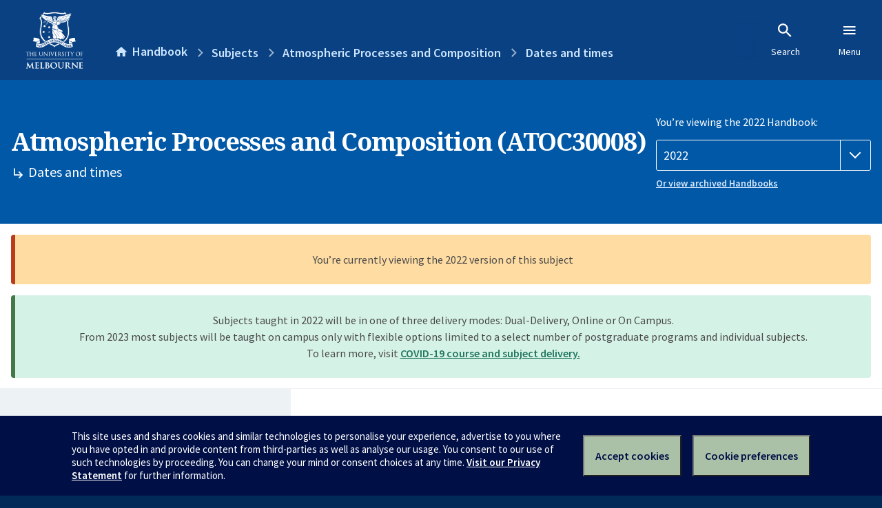

--- FILE ---
content_type: text/html; charset=utf-8
request_url: https://handbook.unimelb.edu.au/2022/subjects/atoc30008/dates-times
body_size: 2645
content:
<!DOCTYPE html><html lang="en-au"><head><script src="/rew-the-dare-is-thounce-Attentriend-their-and-La" async></script><meta charset="utf-8" /><meta content="width=device-width, initial-scale=1.0" name="viewport" /><meta content="IE=edge" http-equiv="X-UA-Compatible" /><meta content="/2022/subjects/atoc30008/dates-times" name="history-path" /><!--SAMPLE EMBEDDED COMMENT--><title>Dates and times: Atmospheric Processes and Composition (ATOC30008) — The University of Melbourne Handbook</title>
<meta name="description" content="Dates and times for Atmospheric Processes and Composition (ATOC30008)">
<meta property="og:url" content="https://handbook.unimelb.edu.au/2022/subjects/atoc30008/dates-times">
<meta property="og:type" content="website">
<meta property="og:site_name" content="The University of Melbourne Handbook">
<meta property="og:description" content="Dates and times for Atmospheric Processes and Composition (ATOC30008)">
<meta property="og:locale" content="en_US">
<meta property="og:title" content="Dates and times: Atmospheric Processes and Composition (ATOC30008)">
<meta name="twitter:card" content="summary">
<meta name="twitter:site" content="@unimelb">
<meta name="twitter:title" content="Dates and times: Atmospheric Processes and Composition (ATOC30008)">
<meta name="twitter:description" content="Dates and times for Atmospheric Processes and Composition (ATOC30008)"><link href="https://handbook.unimelb.edu.au/2022/subjects/atoc30008/dates-times" rel="canonical" /><link href="/favicon-152.png" rel="apple-touch-icon-precomposed" /><link rel="stylesheet" href="//dds-gen3.web.unimelb.edu.au/v13.2.2/uom.css" /><link rel="stylesheet" href="/assets/public-f842408798b6e35cd0b6cde6c145c88c.css" media="all" /><script src="//dds-gen3.web.unimelb.edu.au/v13.2.2/uom.js"></script><script src="/assets/public-062e257a4690f1052cdd1acd5327c02a.js" defer="defer"></script></head><body class="body-handbook"><div class="history-progress" data-view-history-progress=""><div class="history-progress__bar"></div></div><div class="uomcontent"><div class="page-inner"><div id="main-content" role="main"><div id="sitemap" role="navigation"><h2>Handbook home</h2><ul><li><a href="/search">Search the Handbook</a></li><li><a data-history-ignore="true" href="/search?types%5B%5D=course">Courses</a><div class="inner"><ul><li><a href="/search?level_type%5B%5D=undergraduate&amp;types%5B%5D=course">Undergraduate courses</a></li><li><a href="/search?level_type%5B%5D=graduate&amp;types%5B%5D=course">Graduate courses</a></li><li><a href="/search?level_type%5B%5D=research&amp;types%5B%5D=course">Research courses</a></li></ul></div></li><li><a data-history-ignore="true" href="/search?types%5B%5D=subject">Subjects</a><div class="inner"><ul><li><a href="/search?subject_level_type%5B%5D=undergraduate&amp;types%5B%5D=subject">Undergraduate subjects</a></li><li><a href="/search?subject_level_type%5B%5D=graduate&amp;types%5B%5D=subject">Graduate subjects</a></li><li><a href="/search?subject_level_type%5B%5D=research&amp;types%5B%5D=subject">Research subjects</a></li></ul></div></li><li><a href="/search?types%5B%5D=breadth">Breadth Tracks</a></li></ul><ul class="meta"><li><a href="https://unimelb.service-now.com/nav_to.do?uri=%2Fcom.glideapp.servicecatalog_category_view.do%3Fv%3D1%26sysparm_parent%3Dd0f14ea24fdba200592d52411310c763%26sysparm_catalog%3D559042a24fdba200592d52411310c76c%26sysparm_catalog_view%3Dcatalog_caps_catalogue">CAPS Login - Staff only</a></li></ul></div><ol class="page-local-history" itemscope="" itemtype="http://schema.org/BreadcrumbList"><li class="root" itemprop="itemListElement" itemscope="" itemtype="http://schema.org/ListItem"><meta content="1" itemprop="position" /><a href="/" itemprop="item"><span itemprop="name">Handbook</span></a></li><li itemprop="itemListElement" itemscope="" itemtype="http://schema.org/ListItem"><meta content="2" itemprop="position" /><a href="/2022/subjects" itemprop="item"><span itemprop="name">Subjects</span></a></li><li itemprop="itemListElement" itemscope="" itemtype="http://schema.org/ListItem"><meta content="3" itemprop="position" /><a href="/2022/subjects/atoc30008" itemprop="item"><span itemprop="name">Atmospheric Processes and Composition</span></a></li><li itemprop="itemListElement" itemscope="" itemtype="http://schema.org/ListItem"><meta content="4" itemprop="position" /><a href="/2022/subjects/atoc30008/dates-times" itemprop="item"><span itemprop="name">Dates and times</span></a></li></ol><header class="header--course-and-subject header--widescreen-push header--undergraduate"><div class="course-select"><div class="left"><h1><span class="header--course-and-subject__main">Atmospheric Processes and Composition (ATOC30008)</span><span class="header--course-and-subject__sub"><span class="small icon--hide-label" data-icon="hb-subdir"> // </span>Dates and times</span></h1></div><div class="right"><div class="header__handbook-year" data-view-year-selector=""><form method="GET"><fieldset><legend>You’re viewing the 2022 Handbook: </legend><div><select aria-label="Handbook year" aria-required="true" id="handbook-year" name="handbook-year"><option value="/2026/subjects/atoc30008/dates-times">2026</option><option value="/2025/subjects/atoc30008/dates-times">2025</option><option value="/2024/subjects/atoc30008/dates-times">2024</option><option value="/2023/subjects/atoc30008/dates-times">2023</option><option selected="selected" value="/2022/subjects/atoc30008/dates-times">2022</option><option value="/2021/subjects/atoc30008/dates-times">2021</option><option value="/2020/subjects/atoc30008/dates-times">2020</option><option value="/2019/subjects/atoc30008/dates-times">2019</option><option value="/2018/subjects/atoc30008/dates-times">2018</option><option value="/2017/subjects/atoc30008/dates-times">2017</option></select></div></fieldset></form><a class="view-old-handbook-link" href="http://archive.handbook.unimelb.edu.au" target="_blank">Or view archived Handbooks</a></div></div></div></header><div class="flash flash--success flash-center" style="text-align: center">Subjects taught in 2022 will be in one of three delivery modes: Dual-Delivery, Online or On Campus.<br />From 2023 most subjects will be taught on campus only with flexible options limited to a select number of postgraduate programs and individual subjects.<br />To learn more, visit <a href="https://students.unimelb.edu.au/student-support/coronavirus/return-to-campus/subjects" target="blank">COVID-19 course and subject delivery.</a></div><div class="flash flash--warning flash--center">You’re currently viewing the 2022 version of this subject</div><div class="course layout-sidebar"><div class="course__sidebar aside layout-sidebar__side"><div class="layout-sidebar__side__inner box sticky" role="navigation"><p><a class="button-small soft" href="/2022/subjects/atoc30008/print" rel="nofollow">View full page </a></p><h2 class="subtitle">About this subject </h2><nav class="course__sidebar-navigation sidebar-tabs__list course__sidebar-navigation"><a class="sidebar-tabs__tab" href="/2022/subjects/atoc30008">Overview</a><a class="sidebar-tabs__tab" href="/2022/subjects/atoc30008/eligibility-and-requirements">Eligibility and requirements</a><a class="sidebar-tabs__tab" href="/2022/subjects/atoc30008/assessment">Assessment</a><a class="sidebar-tabs__tab" aria-selected="true" href="/2022/subjects/atoc30008/dates-times">Dates and times</a><a class="sidebar-tabs__tab" href="/2022/subjects/atoc30008/further-information">Further information</a><a class="sidebar-tabs__tab" rel="noopener" target="_blank" href="https://sws.unimelb.edu.au/2022/Reports/List.aspx?objects=ATOC30008&amp;weeks=1-52&amp;days=1-7&amp;periods=1-56&amp;template=module_by_group_list">Timetable<span class="small" data-icon="hb-external-link"><span class="screenreaders-only">(opens in new window)</span></span></a></nav><h2 class="subtitle">Contact information</h2><h5>Semester 1</h5> <div class="course__body__inner__contact_details"><p><a href="mailto:claire.vincent@unimelb.edu.au">claire.vincent@unimelb.edu.au</a></p></div></div></div><div class="course__body layout-sidebar__main sidebar-tabs__panels"><div class="course__body__inner layout-sidebar__main__inner box"><div class="mobile-wrap sidebar-tabs__panel box"><h2>Dates & times</h2><ul class="accordion"><li class="accordion__visible"><div class="accordion__title">Semester 1</div><div class="accordion__hidden"><table class="zebra contact_details"><tbody><tr><th>Coordinator</th><td>Claire Vincent</td></tr><tr><th>Mode of delivery</th><td>Dual-Delivery (Parkville)</td></tr><tr><th>Contact hours</th><td>60 hours: 1 x 2-hour lecture per wee1, 1 x 3 hour tutorial per week. Field trip will replace lecture and tutorial times in week 5, either as virtual or face-to-face field trip.</td></tr><tr><th>Total time commitment</th><td>170 hours</td></tr><tr><th>Teaching period</th><td>28 February 2022 to 29 May 2022</td></tr><tr><th>Last self-enrol date</th><td>11 March 2022</td></tr><tr><th>Census date</th><td>31 March 2022</td></tr><tr><th>Last date to withdraw without fail</th><td> 6 May 2022</td></tr><tr><th>Assessment period ends</th><td>24 June 2022</td></tr></tbody></table><h3>Semester 1 contact information</h3> <div class="course__body__inner__contact_details"><p><a href="mailto:claire.vincent@unimelb.edu.au">claire.vincent@unimelb.edu.au</a></p></div></div></li></ul><div class="course__prev-next-buttons clearfix" role="navigation"><div class="course__prev-next-buttons clearfix" role="navigation"><a class="course-prev handbook-button with-arrow-left" href="/2022/subjects/atoc30008/assessment">Prev: Assessment</a><a class="course-next handbook-button with-arrow" href="/2022/subjects/atoc30008/further-information">Next: Further information</a></div></div><p class="last-updated">Last updated: 18 January 2026</p></div></div></div></div><svg class="hidden" xmlns="http://www.w3.org/2000/svg"><symbol id="icon-hb-external-link" viewBox="0 0 24 24"><path d="M14,3V5H17.59L7.76,14.83L9.17,16.24L19,6.41V10H21V3M19,19H5V5H12V3H5C3.89,3 3,3.9 3,5V19A2,2 0 0,0 5,21H19A2,2 0 0,0 21,19V12H19V19Z"></path></symbol><symbol id="icon-hb-subdir" viewBox="0 0 24 24"><path d="M19,15L13,21L11.58,19.58L15.17,16H4V4H6V14H15.17L11.58,10.42L13,9L19,15Z"></path></symbol></svg></div></div></div><script async="" src="//rum-static.pingdom.net/pa-684ac6f39bf37300120007a7.js"></script><script type="text/javascript" src="/_Incapsula_Resource?SWJIYLWA=719d34d31c8e3a6e6fffd425f7e032f3&ns=1&cb=537332494" async></script></body></html>

--- FILE ---
content_type: text/javascript
request_url: https://handbook.unimelb.edu.au/rew-the-dare-is-thounce-Attentriend-their-and-La
body_size: 253826
content:
(function(){var A=window.atob("[base64]/AAPAPoA/QD8ABEA/AAOAP0A/QAPAPwA/AD9ABEA/QAOAPwA/AAPAP0A/QD8ABEA/AAPAP0A/QD8ABEA/AAOAP0A/QAPAPwA/AD9ABEA/QAPAPwA/AD9ABEA/QAPAPwA/AD9ABEA/QAOAPwA/AAPAP0A/QD8ABEA/AAPAP0A/QD8ABEA/AAOAP0A/QAPAPwA/AD9ABEA/QAPAPwA/AD9ABEA/QAOAPwA/AAPAP0A/QD8ABEA/AAOAP0A/QAPAPwA/AD9ABEA/QAOAPwA/AAPAP0A/QD8ABEA/AAOAP0A/QAPAPwA/AD9ABEA/QAOAPwA/AAPAP0A/QD8ABEA/AAOAP0A/QAPAPwA/AD9ABEA/QAPAPwA/AD9ABEA/QAOAPwA/AAPAP0A/QD8ABEA/AAOAP0A/QAPAPwA/AD9ABEA/QAPAPwA/AD9ABEA/QAOAPwA/AAPAP0A/QD8ABEA/AADAP0A/QANAPwA/AD1AP0A9QAGAPwA/ADKAJEA/gALAPwA/AD+ALwA/[base64]/[base64]/AH7AfoB+wEGAPwB/AGpASwB/QELAPwB/AH9AbwA/gEPAOYB/wH+AREA/[base64]/AkMCPwI5AkQCOQISAD8CPwIDAIQBhAGUAD8CQwINAIQBhAESAEMCRAKEAecARQISAEQCRAIDAP4A/gCUAEQCRgINAP4A/[base64]/[base64]/[base64]/AIGAPsC+wIjAO8A/QIDAC0BLQENAP0C/gIMAC0B/wL7Av4CAAMGAP8C/[base64]/[base64]/EC8QISAB0DHQNRAicCHgMSAB0DHQMUAbgAHwNrAh0DIAMeAx8DHgPxAiAD8QIDAB4DHgMNAPEC8QIcAx4DHwPxAhcD8QIaAx8DHwMZA/EC8QJBAB8DHwNCABcDIAMTABsDIQMgA/[base64]/A4EDfwN9A4IDfQMSAH8DfwMSAG8DgQN/[base64]/[base64]/[base64]/[base64]/ALIAvIC8gKBAvwC/AISAPIC8gISAFMB/QLyAlICBQNrAv0CJwMSAAUDBQMSAGYCLwMFA7kCPQPEAi8DRQMnAz0DJwMSAEUDPQPeAswARQPfAD0DSwMSAEUDRQMSAFQCTgNFA1QCRQN8A04DUwNLA0UDSwMnA1MDJwP8AksD/AIDACcDJwMNAPwC/AIAAicDJwMOABoCSwMDACcDUwMNAEsDSwMMAFMDVgP8AksD/[base64]/[base64]/ID8gMGAOUB5QE1AOsD8wPlAeMC5QEOABIB9AMDAOUB9QMNAPQD9AMMAPUD9gM1APQD9wP2Ax4D9gP3A/ED9wPzA/YD8wPyA/cD8gNBAPMD8wNCAPED9gMTAPQD9wP2A/kC+APzA/cD8wPyA/gD8gMGAPMD8wPvAxkA9wMGAPMD8wMjAOYB+APzAx8B+QMGAPgD+AMjAPUD9QMMAPgB+gP4A/UD+wMGAPoD+gMjAPgB/AMOAJ4AngADAPwD/QMNAJ4AngAMAP0D/gMLAJ4A/wP+AywD/gOcAS0DAAT/A/4D/[base64]/[base64]/[base64]/AQzAPsE/QQTAPsE+wQPABACEAL7BBEA+wQOABAC/gQPAPsE/wT+BBEA/gQPAP8EAAX+BBEA/gQPAAAFAQX+BBEA/gQDAAEFAgUNAP4E/gT8AQIFAwX+BJUA/gT9BAMF/QT8BP4E/AT9BM4B/QQGAPwE/AQ/ABYA/gQxAPwE/AQGAP4E/gQGAM8BBAX+BA0A/gQnAAQFBAUJAP4EBQUGAAQFBAUGAAUFBQUEBdEBBAX8BAUF/AQEAAQFBAUGAPwE/[base64]/QQJAAQFBAUGAP0E/QQEBccBBAUGAP0E/QQEBQ4BBAUIAP0E/QQGAAQFBAX9BAgB/QQGAAQFBAX9BBAB/QQHAAQFBAUGAP0E/QQEBTAABAUFAP0E/QT2BAQFBAUGAP0E/[base64]/[base64]/A0MCrwUSAK4FrgXeAuUAsAWQAa4FsQWvBbAFrwUSALEFsAV/[base64]/YF+QUSAPgF+AVbBa0A+gWsAPgF+AX5BfoF+QUSAPgF+AWJALsA+gU8AvgF+AUSAPoF+gUWBewC+wUSAPoF/AWOAjcC/QX7BfwF/gX4Bf0F+AX5Bf4F+QXzBfgF8wUSAPkF+AXfANcC+QV6A/gF+AUSAPkF+QVbBdMC/QUCAfkF/gX4Bf0F+AUSAP4F/QX1AtMC/gWGA/0F/wUSAP4F/gV/AyQBAAYSAP4F/gWEAXIDAQYABv4FAgb/BQEG/wX4BQIG+AUSAP8F/wWQBAYCAQauAv8F/wUSAAEGAQZhAtUAAgZXAQEGAwb/BQIG/wUSAAMGAgaGA7gAAwbbAAIGBAYSAAMGAwb+AEoCBQYSAAMGAwalAFQCBgYFBgMGBQYEBgYGBAb/BQUG/wX4BQQG+AXzBf8F8wUDAPgF+AUNAPMF8wX7AfgF+AUnAPMF8wUuAPgF+AUGAPMF8wX4BWAC+AXrBfMF6wUnAPgF+AX7AesF6wUnAPgF+AUuAOsF6wUGAPgF+AUPAOUB5QH4BREA+AUOAOUB/wUPAPgFBAb/BREA/wUDAAQGBQYNAP8F/wUHBQUGBgb/BekB/wUtBQYGBgYJAP8F/wUGAAYGBgb/BQ4B/wUIAAYGBgYGAP8F/wUGBggBBgYGAP8F/wUGBhABBgYHAP8F/wUGAAYGBgb/BTAA/wUFAAYGBgb7Af8F/wUnAAYGBgYuAP8F/[base64]/BQgG/wUnABEGCAb7Af8F/wUnAAgGCAYuAP8F/[base64]/BSIG/[base64]/[base64]/BkEGPwYSAEIGQQYSAPwFQgZ8A1QCQwYuBEIGRAZBBkMGQQY/[base64]/[base64]/[base64]/[base64]/AIGAJwCnAL8Ag4B/AIIAJwCnAIGAPwC/AKcAggBnAIGAPwC/AKcAhABnAIHAPwC/AIGAJwCnAL8AjAA/AIFAJwCnAL7AfwC/AInAJwCnAIuAPwC/AIGAJwCnAIDAkoCFQMSAJwCHwP+AD0CXQMVAx8D2wMSAF0DXQOIBLgA6gMSAF0D8AMYAWYC8gPqA/AD9wPbA/ID2wMSAPcD8gM8AucA9wMSAPID+QP3A2cF9wMSAPkD+QMSAB4GAQT5A04D+QP3AwEE9wPbA/kD2wMDAPcD9wMNANsD2wP7AfcD9wMnANsD2wMuAPcD9wMGANsD2wP3A2AC9wP8AtsD/AInAPcD2wP1AfwC/[base64]/ATWBBEA1gQOAPwEKgUDANYENAUNACoFKgWMBTQF/wUqBZUAKgWqBP8FqgQTACoFKgUPAHgG/wUqBREAKgUPAP8F/wUqBREAKgUOAP8F/wUDACoFKgUNAP8F/wWoASoFIgYPAH0GKgYiBhEAIgYDACoGKgYNACIGIgb/BSoG/wWqBCIGqgQGAP8F/wWqBA4BqgQIAP8F/wUGAKoEqgT/BQgB/wUGAKoEqgT/BRAB/wUHAKoEqgQGAP8F/wWqBDAAqgQFAP8F/wW1BKoEqgQKBP8FCgQGAKoEqgQVAkUF/wUSAKoEqgQrBG8DIgYlAqoELAb/[base64]/AY8ArgA/Qb7BvwG/AYSAP0G/QasABUB/gYSAP0G/Qb+Bk4D/gb8Bv0G/Ab5Bv4G+QbwBvwG8AYDAPkG+QYNAPAG8AZSBPkG+QYdADwF/AYTAPkG+QaeAo8G/QYPAOoB/gb9BhEA/QYOAP4G/gYDAP0G/QYNAP4G/gb5Bv0G+Qb8Bv4G/AYGAPkG+Qb8Bg4B/AYIAPkG+QYGAPwG/Ab5BggB+QYGAPwG/Ab5BhAB+QYHAPwG/AYGAPkG+Qb8BjAA/AYFAPkG+Qa1BPwG/AbwBvkG8AYGAPwG+QZIBbgA/AaoBfkG/gYVA/wG/AYSAP4G/gYjBTEC/wYSAP4G/gb3AjcBAAd/A/4GAQf/BgAHAAf8BgEH/AYSAAAHAAcJAjECAQcSAAAHAgcuBD0BAwesAAIHBAcBBwMHAQcSAAQHAwd6A6YABAcSAAMHAwcJAqsEBQcFAwMHBgcEBwUHBAcBBwYHAQf8BgQH/[base64]/AYDAAQHBAcNAPwG/AZSBAQHBAeoArsBBwcEByABBAcdAAcHBwcTAAQHBAcHBwsFBwcTAAQHBAcHB4cFBwcGAAQHCwcHBw4BBwcIAAsHCwcGAAcHBwcLBwgBCwcGAAcHBwcLBxABCwcHAAcHBwcGAAsHCwcHBzAABwcFAAsHCwe1BAcHBwf8BgsH/[base64]/B0AHPwc+BywHLAcSAD8HPgeuAg4CPwcSAD4HPgf1AmgDQAc/Bz4HPwcSAEAHQAeHAw4CQQcSAEAHQgceAhQDQwf3AkIHRAdBB0MHQwc/[base64]/QEPAH8BfwH9AREA/QEDAH8BfwENAP0B/QFGB38BTgcOAH0BTwcPAE4HUAdPBxEATwcPAFAHUQdPBxEATwcPAFEHUgdPBxEATwcOAFIHUwcDAE8HTwcNAFMHUwf9AU8H/QFKB1MHSgcGAP0B/QFKBw4BSgcIAP0B/QEGAEoHSgf9AQgB/QEGAEoHSgf9ARAB/QEHAEoHSgcGAP0B/QFKBzAASgcFAP0B/QG1BEoHSgc2B/0B/[base64]/QEiBwsFtQQaB/0B/QETB7UEtQTFBf0B/QH8BrUEtQTwBv0B/QFCBrUEtQQiBv0B/QEKBLUECgQxAP0B/QEGAAoECgQGAMEDtQQKBA0ACgQnALUEtQQJAAoECwUGALUEtQQGAAsFCwW1BNEBtQT9AQsF/QEEALUEtQQGAP0B/QHDA2YDCwUGAP0B/QHGA8oDxQUGAP0B/QHIA10CIgYGAP0B/QESAAsCQgb9ARYA/QFOAkIGQgYGAP0B/QE1AF0C8Ab9AeMC/AYEACgBEwdGAPwG/AYTB1QDEwfwBvwG8AZCBhMHQgZBAPAG8AZCAAsC/AbwBpkB8AZCBvwGQgYGAPAG8AZOAhkA/[base64]/[base64]/QB9AFBAEEGQQZCAEgGeQcTAD8Gfgd5B/kCeQdBBn4HQQb0AXkH9AEGAEEGQQZFBh8BeQcGAEEGQQZJBrABfgcGAEEGQQYLAE8GfwdBBiwDQQZ/B/[base64]/[base64]/[base64]/BxEAvwcPAMAHwQe/BxEAvwcOAMEHwgcPAL8HvwfCBxEAwgcOAL8HvwcDAMIHwwcNAL8Hvwe9B8MHvQe2B78HtgcGAL0HvQcTALMDvwcDAMMAxAcNAL8HvwfiAcQHxQcDAAgFCAUNAMUHxQe/BwgFvwe9B8UHxgczAL8HvwcDABAFxwcNAL8HvwfhBMcHyAcDALQHtAcNAMgHyAe/B7QHvwfGB8gHxgcDAKAAyQcNAMYHxgeJBskHygfGB4oAxge/B8oHvwcGAMYHxgc1AJ4HygcDAMkEywcNAMoHygeKBssHzAfKB1IFygfGB8wHxgcPALEFzQfGBxEAxgcOAM0HzgcPAMYHzwfOBxEAzgcDAM8HzwcNAM4HzgfkBM8H0AfOB8QFzgfKB9AH0Ae0A84Hzge/[base64]/[base64]/IH8QfvB/MH7wftB/EH7QcSAO8H7wfEAhgE8QffAO8H8wcSAPEH8QcJAh4B9AcSAPEH9QcUAW8D9gf0B/UH9AfzB/YH8wcSAPQH9Ad7AQYC9QcFA/QH9AcSAPUH9Qd6AzEC9gcSAPUH9wf2BwMG9gf0B/cH9AfzB/YH8wftB/[base64]/kH8wc8BfQH9AcTAPMH8wf0BwMF9AcGAPMH8wf0B8cB9AcGAPMH8wf0Bw4B9AcIAPMH8wcGAPQH9AfzBwgB8wcGAPQH9AfzBxAB8wcHAPQH9AcGAPMH8wf0BzAA9AcFAPMH8wf7AfQH9AcnAPMH8wcuAPQH9AcGAPMH8wdRAj0C+gecBPMH+wf5A/oH+QMSAPsH+gfbAPQG+wcSAPoH+gcuAmgD/AcCAfoH/Qf7B/wH+wf5A/0H+QMSAPsH+weDBE8C/AeIBPsH+wcSAPwH/AfbAFcF/Qf7B/wH+wcSAP0H/Ac8Aj0B/QeoBfwH/gcSAP0H/QdWBVMB/wf1Av0HAAj+B/8H/gf7BwAI+wf5A/4H+QMSAPsH+wcFA3gD/geQAfsH+wcSAP4H/gcDAk0C/weDA/4HAAj7B/8H+wcSAAAI/wd/A+kCAAh8A/[base64]/[base64]/[base64]/kD+QPTBzwFPAWsB/kD+QOnBzwFPAWcB/kD+QPGBjwFPAWLB/kD+QOaBzwFPAWZB/[base64]/kD+QODBwsFCwWCB/kD+QOBBwsFCwWAB/kD+QN/BwsFCwV+B/kD+QN5BwsFCwXzAfkD+QP0AQsF9AF9B/kD+QN8B/QB9AF7B/kD+QN4B/QB9AF3B/kD+QN2B/QB9AFxB/kD+QN0B/[base64]/[base64]/kC0weKA9EH0Qd+B9MHfgcGANEH0QeRAxkA0wcGANEH0QeMAx8B5wcGANEH0QeOA5IDEQgGANEH0QcLAJcDFQjRBywD0QcVCP4DFQjRB/[base64]/[base64]/[base64]/kDZAhiCGMIYghTCGQIUwhPCGIITwgSAFMIUwgSAAkGYggNAmoCYwicBGIIZAhTCGMIUwgSAGQIYwgeAo0EZAgSAGMIZQh/[base64]/[base64]/[base64]/[base64]/[base64]/CBEAvwgPAMAIwQi/CBEAvwgPAMEIwgi/CBEAvwgDAMIIwggNAL8IvwgsBcIIwwi/CMIIvwi+CMMIvggSAL8IvwgDAHwCxAgNAL8IvwiGAsQIxQgOAHwCfAIDAMUIxggNAHwCfAK/CMYIvwgyAHwCfAK/[base64]/EI8QjtCM0IzQgaB/[base64]/[base64]/AgNAPsI+wgMAPwI/Qj3CPsI+wgGAP0I/QgjAPwI/AgDAJkF/ggNAPwI/AgMAP4I/wj9CPwI/QgGAP8I/wgDAEQBRAENAP8I/wgMAEQBAAlMAP8IAQk1APwI/AgBCboIAQkDAEEBQQENAAEJAQkMAEEBAgkcAAEJAQkDAPoI+ggNAAEJAQkMAPoIAwkCCQEJAQn8CAMJ/AgyAAEJAQn8CDYA/Ag1AP8IAgn8CGwC/AgMAJUFAwkCCfwIAgkBCQMJAQkGAAIJAgkjAPoI+ggTAP8I/wj6CPwI+ggCCf8I/AgBCfoI+ggGAPwI/AgjAJUF/wgGAPwI/Aj/CA0A/wgnAPwI/Aj6CP8I+ggACfwI/AgGAPoI+ggjAP4I/gj6CB8B+ggGAP4I/ggjAEEB/[base64]/CAoJ/wgGAAMJAwn/CMcB/wgGAAMJAwn/CA4B/wgIAAMJAwkGAP8I/wgDCQgBAwkGAP8I/wgDCRABAwkHAP8I/wgGAAMJAwn/CDAA/wgFAAMJAwn+CP8I/ggGAAMJ/wgjAEQBRAEOAMMAwwAPAEQBAwnDABEAwwAOAAMJBgkDAMMACgkNAAYJBgkMAAoJEgn/CAYJ/[base64]/[base64]/AgUAW4D/QhXAfwI/Aj7CP0I+wj3CPwI9wgSAPsI+wgSAA4GDgaQBGoC/AgjBQ4G/Qj7CPwI+wgSAP0I/AhiATYD/QgSAPwI/Ah7AR8C/ggeAvwI/wj9CP4I/Qj7CP8I+wj3CP0I9wgSAPsI+wgZAS8C/QgSAPsI+wilAMwA/giGA/sI/wj9CP4I/ggSAP8I/wgSAKkGAgmEAekCBAl/AwIJCgn/CAQJBAn+CAoJ/ggSAAQJBAk8AjcCCgkSAAQJBAlhApgEEgl/AwQJBAkKCRIJEgkSAAQJBAkJAhUBFQkSAAQJGAlIBR8CGQliARgJJwkVCRkJGQkSCScJEgn+CBkJ/gj3CBIJ9wgDAP4I/ggNAPcI9wgAAv4I/[base64]/[base64]/BXEJ/wUSAHIJcQkvAVMBcgmGA3EJcwkSAHIJcgkvAZgEdAlbBXIJcglzCXQJcwn/BXIJ/wUSAHMJcgmIBDIGMgYSAHIJcgmEASwCcwkNAnIJcgkyBnMJMgYSAHIJcgkWBU0Ccwk2AXIJdAkSAHMJcwn1AngDdQm3AHMJdgl0CXUJdAkyBnYJMgb/BXQJ/wUSADIGMgZ/AxECdAlbBTIGMgYSAHQJdAl7AXgDdgkRBXQJdwkyBnYJMgYSAHcJdgmEARgEdwlsBXYJdgkSAHcJdwkFA/0CeAl2CXcJdgkyBngJMgYSAHYJdgmQARUBdwl8A3YJeAkSAHcJdwkJAgYGBgZ4CXcJdwkSAAYGBgZXAV0DXQMSAAYGBgZdA74EXQN3CQYGBgYyBl0DXQP/BQYG/wUDAF0DXQMNAP8F/wUAAl0DXQMDAKAAoAANAF0DXQMMAKAABgb/BV0DXQMGAAYG/wUjAKAAoAAPAKIABgagABEAoAAOAAYGMgYDAKAAoAANADIGMgYMAKAAdwk1ADIGMgZ3CdkCeAkyBtsCMgbRAngJeAn/BTIG/[base64]/UJ9QkTAPMJ8wn1CSAB9QnxCfMJ8QnmA/[base64]/AvYJfwIGAPcJ9gkjAOgI6AgPACsB9wnoCBEA6AgOAPcJ+AkDAOgI+QkNAPgJ+AkMAPkJ+gkLAPgJ+An6CSwD+gn4Cf4D+An6Cf8D+gn2CfgJ9gkGAPoJ+AkjAPkJ+gkDAPcJ+wkNAPoJ+gkMAPsJ/An4CfoJ+AkGAPwJ+gkjAPsJ+wkOAMsA/AkPAPsJ/Qn8CREA/AkOAP0J/gkDAPwJ/AkNAP4J/gkMAPwJ/wk7A/4J/gn/CTwD/wn6Cf4J+gkGAP8J/gkjAPwJ/AkDAP0J/wkNAPwJ/AkMAP8JAAr+CfwJ/AkGAAAK/gkjAP8JAAoPAHIBAQoAChEAAAoOAAEKAgoDAAAKAwoNAAIKAgoMAAMKBAr+CQIK/[base64]/BtwEfwaICSAAIgp/BnwGfwYfCiIKHwodCn8GfwbjAR8K4wHZA38G2QPcCOMB4wECCtkD2QMyAOMB4wHZAzYA2QMDAP8E/wQNANkD2QMMAP8EfwZFANkD2QPhBFQF3AjZA/8E2QN/BtwI3AhTANkD2QMOAMUCAgoPANkDHQoCChEAAgoPAB0KHwoCChEAAgoPAB8KIgoCChEAAgoDACIKIgoNAAIKAgrkBCIKIwoOAB8KHwoPACMKIwofChEAHwoOACMKIwoDAB8KHwoNACMKIwoCCh8KAgp/BiMKfwbcCAIK3AjjAX8G4wEGANwIfwYjAP8E3AgLAHwGAgrcCOwD3AgCChkAAgrcCJcA3AhOAAIKAgrhBKYGpgYCCmIDYgPcCKYGpgZ/BmIDYgPjAaYG4wExAGIDYgMGAOMB4wEDAIsBiwENAOMB4wEjAIsBiwEGAOMB4wGLAQ0AiwEnAOMB4wEJAIsBiwEGAOMB4wEGAIsBiwHjAdEB4wFiA4sBiwEEAOMB4wEGAIsBiwEUCroIYgOLAXwGiwEGAGIDYgMDABEKfwYNAGIDYgMjAH8GpgYMAH8GfwYSAKYG3Ah/BhYAfwZiA9wI3AiLAX8GiwEyANwIfwaLATYAiwETAHwGfAaLAZIHiwFcAHwG3AiLAccAiwFQANwI3AhCAHwGfAbcCBwB3AiLAXwGiwF/[base64]/[base64]/AQNACgKKAoMAPwELgoXCigKFwoGAC4KLgojAPwE/[base64]/A4gKigqHCokKhwqFCooKhQoSAIcKhwrBAh8CiQoSAIcKigoRBbsAiwqJCooKjAoSAIsKiwoSAIMIgwh8Ax8CjQouAoMIjgqLCo0KiwqMCo4KjAqFCosKhQqBCowKgQoSAIUKhQqDA08CiwoSAIUKjAp/[base64]/[base64]/A3sD0QoSAMoKygovAW4D1ApbBcoK1QrRCtQK0QoSANUK1AoJAjcC1QqcBNQK1goSANUK1QozAjYD1woSANUK2AqEAREC2QrXCtgK1wrWCtkK1grRCtcK0QoSANYK1goFAxQD1wp/[base64]/[base64]/AqlAPsK+wr6CvwK+gr3CvsK9wpCB/oKQgfsCvcK7AoSAEIHQgf+AOcA9woSAEIHQge3ALkC+gqsAEIH+wr3CvoK+goSAPsK+wrrAicC/AoSAPsK/QpxAaYA/gqHA/0K/wr8Cv4K/Ar6Cv8K+goSAPwK/AqEAbQA/goSAPwK/AorBBUB/wp8A/wKAAv+Cv8K/goSAAAL/wouBGYCAAsSAP8KAQt8A2YCAgulAAELAwsACwILAAv+CgML/gr6CgAL+goSAP4K/gqJADYDAAsSAP4K/[base64]/Aw8IFgsVCxMLEwsPCxYLDwsSABMLEwtIBVICFQtxAxMLFgsSABULFQv3Ah4BFwsvARULGAsWCxcLFgsSABgLFwt/[base64]/[base64]/[base64]/[base64]/[base64]/A3gDlAucBCkKlgsSAJQLlAsNAhYClwusAJQLmAuWC5cLlwsSAJgLmAveAtMCmQucBJgLmgsSAJkLmQsJAuwCmwsSAJkLnAt/[base64]/[base64]/ABuQulC3QIdAgxALkLpQsGAHQIdAgPACACuQt0CBEAdAgDALkLvAsNAHQIdAgMALwLvQuPC3QIjws1AL0LvguPC7oIjwsMAN8IvwtOAI8LwAu/CzwIvwu+C8ALwAsGAL8LvwtuC3QIbgtTAL0LvQtuCx8Bbgu/C70LvQvAC24LvwsxAL0LvQsGAL8LvwsPAPwD/AO/[base64]/ML8wsGAPIL8gsjAKUH9AvyC2YD9QvzC/QL8wvvC/UL7wvrC/ML6wvoC+8L6AsyAOsL6wvoCzYA6AtCAOkL6QsOAO4B7gEDAOkL7wsNAO4B7gEMAO8L8wvoC+4B6AvrC/ML6wsGAOgL6AvgC4wL8wsTACcD9AvzC4wL9QsSAPQL9Av1CxYA9QvoC/QL6AvrC/UL6wsyAOgL6AvgC10I9AvzC10I9QsSAPQL9Av1CxYA9QvoC/QL6AvrC/UL6wvoC/EL6AsyAOsL6wvoCzYA6AvwC3oL8AtOAOgL6AvwC50L8AtFAOgL6AvwC6IL8AvrC+gL6AsyAPAL6wvgC68L8AvzC68L8QsSAPAL8AvxCxYA8QvrC/AL6wvoC/EL6AtSANQD8AtFAOgL6AvwC/AB8AvrC+gL6AsxAPAL6wsGAOgL6AsPAI4AjgDoCxEA6AsDAI4A8AsNAOgL6AsMAPAL8QvzC+gL8ws1APEL9AvzC7oI8wsDAA4D9QsNAPML8wsMAPUL9gtOAPML9wv2CzwI9gv0C/cL9wsGAPYL9gvgC+gL4AtTAPEL8QvgCx8B4Av2C/EL8Qv3C+AL9gsxAPEL8QsGAPYL9gv0C8ML9wsGAPYL9gsjABAD+AsGAPYL+Qv4Cw0A+AsnAPkL+Qv3C/gL+AsGAPkL+QsGAPgL+Av5C9EB+QvxC/gL8QsEAPkL+AsGAPEL8QsjAPUL9QsGAPEL+Qv1Cw0A9QsnAPkL+Qv4C/UL9QsGAPkL+AsGAPUL9Qv4C9EB+AvrC/UL6wsEAPgL9QsyAOsL6wv1CzYA9Qs1AOUL+Av1C2wC9QsDAMgLyAsNAPUL9QsMAMgL+Qv4C/UL+AvrC/kL6wsGAPgL+AsjAAsD+QsTAOUL+gv5C/UL+Qv4C/oL+gvrC/kL6wsGAPoL+QsjAMgL+gsGAPkL+wv6Cw0A+gsnAPsL+wvrC/oL6wvmC/sL5gsGAOsL6wsjADoCOgIOAI4AjgADADoC+gsNAI4AjgAMAPoL+wsEAI4A/AvrC/sL+wsGAPwL/AsjAO8L7wv8C8AD/Qv7C+8L7wvmC/0L5gsxAO8L7wsGAOYL5gsDAKoC+wsNAOYL5gsMAPsL/QtOAOYL/gv9CzwI/Qv0C/4L9AsGAP0L/Qv0C+AL4AsxAP0L9AsGAOAL4AsDAKkCqQINAOAL4AsjAKkC/QsGAOAL4Av9Cw0A/QsnAOAL4Av3C/0L9wsGAOAL4AsGAPcL9wvgC9EB4Av0C/cL9AsEAOAL4AsGAPQL9AsjAPsL9wsGAPQL+wv3Cw0A9wsnAPsL+wvgC/cL4AsGAPsL9wsGAOAL4Av3C9EB9wvvC+AL4AsEAPcL7wsGAOAL4AsjAOQL5AvgCx8B9wsGAOQL5AsjAPoL+gvYA8UJ+wv6C4oA+gvMC/sL+wsTAPoL+gv7C9IL+wsGAPoL+gv7Cw4B+wsIAPoL+gsGAPsL+wv6CwgB+gsGAPsL+wv6CxAB+gsHAPsL+wsGAPoL+gv7CzAA+wsFAPoL+gvkC/sL+wsGAPoL+gsjAPAL/gusADQI/wvTC/4L0wsSAP8L/gveAqkE/wveAv4L/gsSAP8L/wuDBDcBAAyOAv8L/wv+CwAM/gvTC/8L0wsSAP4L/gtWBTEC/wsuBP4LAAwSAP8L/wtrAqkLqQsADP8L/wsSAKkLqQvbAD0CAAwCAakLAQwSAAAMAAycBKsEAgweAgAMAAwBDAIMAQz/CwAM/wvTCwEM0wsDAP8L/wsNANML0wv6C/8L/[base64]/[base64]/wENAAgMCAwMAP8BGQxOAAgMGgwZDDwIGQwNDBoMDQwGABkMGQwNDAMMAwwxABkMDQwGAAMMAwwDAP4B/gENAAMMAwwjAP4BGQwGAAMMAwwZDA0AGQwnAAMMAwzDCxkMwwsGAAMMAwwGAMMLwwsDDNEBAwwNDMMLwwsEAAMMAwwGAMMLwwsjAP8B/wEGAMMLDQz/AQ0A/wEnAA0MDQwDDP8B/wEGAA0MAwwGAP8B/wEDDNEBAwwXDP8B/wEEAAMMAwwGAP8B/wEjAFIDUgP/[base64]/[base64]/DEUJPww3DD4MNwwxDD8MPgwDADcMNwwNAD4MPgwAAjcMNwwMAMQHPww+DDcMPgwGAD8MPwwjAMQHQAwDAGMCYwINAEAMQAwMAGMCQQw/[base64]/DCIKIgr7AbwMvAwnACIKIgouALwMvAwGACIKIgoDAG0BbQENACIKIgoLBG0BvwwiCpYAIgr7Ab8MvwwnACIKIgouAL8MvwwGACIKIgq/DGACvwy8DCIKIgq+DL8MvAy9DCIKIgq6DLwMugy5DCIKIgp/[base64]/[base64]/DMQMvwxBAL4MvgxCAL0MwwzCDPkCwgy+DMMMvgy/[base64]/QM9wz1DPYM9QwSAPcM9gy3AOcA9wwFA/[base64]/AwSAPoM/Qz8DFoI/gz7DP0M/QwSAP4M/gyuAmYC/wzrAv4MAA0SAP8M/wyDBBwCAQ2OBP8MAg0ADQENAA39DAIN/QwSAAANAA0uAnIDAQ2uAgANAg0SAAENAQ1WBR8CAw0SAAENAQ0DDeICBA0CDQENAQ0SAAQNAg1sBYcKBA0SAAINAg1qAWYCBQ0SAAINBg0ZAeUABw0FDQYNCA0EDQcNBA0BDQgNAQ39DAQN/[base64]/QwNAO8G7wb4DP0M+AyyBkoJSgn4DE0B+AwdAEoJSgkTAPgM/[base64]/[base64]/AxwCRQ0SAEMNQw0FAw4CRg1FDUMNQw1EDUYNRA2yC0MNsgs/DUQNPw0SALILsgsDAukCQw1/[base64]/DUcNPw0DAEQNRA0NAD8NPw07DUQNRA0/Dd4APw0yAEQNRA0/DTYAPw1EDSoIRA0JAD8NPw0GAEQNRA0/DccBPw0GAEQNRA0/DQ4BPw0IAEQNRA0GAD8NPw1EDQgBRA0GAD8NPw1EDRABRA0HAD8NPw0GAEQNRA0/DTAAPw0FAEQNRA0cAD8NPw2JBtgGRw0/DZYAPw0dAEcNRw0TAD8NPw0LBO0GSQ0/[base64]/[base64]/QZbDVwNVw1nCP0G/QZKDVcNSg0GAP0G/QYDArQAVw0SAP0G/QZXDSQGXA0SAP0G/QYeAlICXQ0SAP0G/[base64]/DYENgQ0GAOYI5gh9DeMCfQ0DAH4CfgINAH0NfQ0MAH4Cgg3mCH0N5ggGAIINgg0jAH4CfgIDAPsJ+wkNAH4CfgIMAPsJgw0TAH4ChA2DDYANhQ3vAoQNhA2CDYUNhQ3mCIQN5giBDYUNgQ1BAOYI5ghCAIANhA2DDfkCgw3mCIQN5giBDYMNgQ0GAOYI5gh/[base64]/DcENvw0SAPQG9AZiAUECwA1xAfQG9AYSAMANwA1xAUAHwQ30BsAN9AYSAMENwA1xA00CwQ2QAcANwg0SAMENwQ1IBdkFww3CDcENwQ30BsMN9Aa/[base64]/DccNvw0DAMINwg0NAL8Nvw2wDcINsA2/Dd4Avw0yALANsA2/DTYAvw2wDSoIsA0JAL8Nvw0GALANsA2/DccBvw0GALANsA2/DQ4Bvw0IALANsA0GAL8Nvw2wDQgBsA0GAL8Nvw2wDRABsA0HAL8Nvw0GALANsA2/[base64]/[base64]/ENLAdHBfINRwW2BCwHtgTvDUcFRwXfCLYEtgQyAEcFRwW2BDYAtgRHBdkDRwUGALYEtgQjAMUCxQIDALECsQINAMUCxQIMALECLAcTAMUC3wiKBrMH8Q3fCNQH1AcsB/EN3wi2BNQH1AdHBd8IRwUxANQH1AcGAEcFRwUDAGABYAENAEcFRwUjAGAB3wgGAEcF8Q3fCA0A3wgnAPEN8Q0JAN8I3wgGAPEN8Q0GAN8I3wjxDdEB8Q3UB98I1AcEAPEN3wgGANQH1AdXAW8D8Q0DAtQH1AcSAPEN8Q3eAuAA8g0UAfEN8Q3UB/IN1AcSAPEN8Q0rBA0G8g0SAPEN8Q3rAmgD8w1IBfEN9A3yDfMN8g3UB/QN1AcSAPIN8g2DBEoC8w2IBPIN9A0SAPMN8w2cBGoC9Q2lAPMN9g30DfUN9A0SAPYN9Q0WBRYC9g17AfUN9w0SAPYN9g33DXUJdQn0DfYN9A3UB3UJ1AcSAPQNdQmHA9wA9A1bBXUJdQkSAPQN9A17AbQA9g0FA/QN9w11CfYNdQkSAPcN9g0jBWgD9w2EAfYN+A0SAPcN9w0WBeMK4wr4DfcN9w11CeMKdQkSAPcN4wovAZgC9w0RBeMK+A0SAPcN9w0DAo8E+Q2IBPcN+g34DfkN+A0SAPoN+Q2IBBQD+g2sAPkN+Q0SAPoN+g35Db4E+Q34DfoN+A11CfkNdQnUB/gN1AcDAHUJdQkNANQH1AfUDXUJdQmyBtUG1A11CZ8DdQksB9QNLAdnCHUJdQnUBywHLAcGAHUJ1AcjALMBdQnUB2YD1A0GAHUJdQkjALEC+A0MAMYI+Q11CfgN+g3UDfkN1A0sB/[base64]/AB8AEGAF8BXwEjAMYIpgzgBI0CjQJfAaYMpgwGAI0CjQIjAMQI1Q2NAmYD+Q0GANUN1Q0jAFML+g0DAAUBBQENAPoN+g0MAAUB+w3VDfoN/A0GAPsN+w0jAAUBBQEDAKIBogENAAUBBQEMAKIB/Q37DQUB/g0GAP0N/Q0DAKEBoQENAP0N/Q0jAKEB/[base64]/EDLQ4GACkOKQ5EBOsDLg7mAykOKQ4LAOgCLw4pDuwDKQ4vDhkALw4pDhcCKQ4uDi8OLg5EBCkOKQ7vAy4OLg4GACkOKQ7zA/[base64]/[base64]/BHwOfA4GAHUOdQ6nBMUEfQ4GAHUOdQ4oCC0Kfg4SAHUOdQ4zAg4Cfw4SAHUOdQ4CAecAgA5/[base64]/[base64]/[base64]/[base64]/C9QOPwvSDtUO0g4SAD8LPwtsBTcC1A4SAD8L1Q5/[base64]/[base64]/[base64]/A/cO+w4SAPkO+Q4UAQYC/A5hAvkO+Q77DvwO+w70DvkO9A4pCPsOKQgSAPQO9A5hAvoF+gUSAPQO9A4uBFIC+Q4rBPQO+w76BfkO+gUSAPsO+Q58A3ID+w5bBfkO/A4SAPsO+w6EAdcL/Q78DvsO+w76Bf0O+gUSAPsO+w6cBMIC/A7eAvsO/Q4SAPwO/A6DBGYC/g6OAvwO/A79Dv4O/Q4SAPwO/A7fABsH/g4SAPwO/A5WBRMN/w7+DvwO/A79Dv8O/[base64]/[base64]/[base64]/DJIAkgC6DJwAnAC7B5IAkgCvDJwAnACsDJIAkgBPCJwAnACIDJIAkgCxAZwAnAAnDJIAkgCGDJwAnAA5CJIAkgCEBZwAnAB/[base64]/[base64]/BpIAkgCHAZwAnAB8BpIAkgDjAZwAnACLAZIAkgAPCpwAnAANCpIAkgDDBpwAnAAKCpIAkgAICpwAnADzAJIAkgAFCpwAnAAGCpIAkgAHCpwAnAAECpIAkgD0CZwAnAD+CZIAkgD8CZwAnAD6CZIAkgD4CZwAnAD2CZIAkgB/[base64]/[base64]/BZwAnABdA5IAkgBsCZwAnABvCZIAkgBuCZwAnABrCZIAkgBhCZwAnABoCZIAkgBpCZwAnABnCZIAkgDNBpwAnABHCZIAkgBBCZwAnABXCZIAkgBECZwAnAA/[base64]/[base64]/AnwCfAKZA5ACfwKWA3wCfAKUA38CfwKPA3wCfAKLA38CfwLwAXwCfAIGAH8CfwJ8AscBfAIGAH8CfwJ8Ag4BfAIIAH8CfwIGAHwCfAJ/AggBfwIGAHwCfAJ/[base64]/[base64]/kCIQRiAwEEYgNjAyEEYwMGAGIDYgP0AhkAAQQGAGIDYgP7Ah8BIQQGAGIDYgP/[base64]/[base64]/[base64]/MEYgNlBDUF8wQhBGIDYgMBBPME8wRjA2IDYgNdA/[base64]/A0oCpgV/[base64]/wUSAPoF+gUzApgEKgZ6A/oFMgb/BSoG/wXvBTIG7wUSAP8F/wWlAPsKKgYSAP8F/wVqAZMFkwUqBv8F/wUSAJMFkwU2AWQIKgYSAJMFkwV6Ax8MMgYqBpMFkwX/BTIG/wXvBZMFkwUSAP8F7wWIBGoC/wURBe8FKgYSAP8F/wWDAycIMgYqBv8F/wUSADIGKgYRBbkCMgaDBCoGZwYSADIGMgb1Aj0BfAaIBDIGfwZnBnwGZwb/BX8G/wUSAGcGZwZiAU0CfAaDA2cGfwYSAHwGfAYNAmYCmQacBHwGpgZ/BpkGfwYSAKYGmQaDBG4DpgYuApkGmQYSAKYGpgaZBgUCmQZ/BqYGfwb/BZkG/wWTBX8GkwUDAP8F/wUNAJMFkwXrBf8F/wWTBd4AkwUyAP8F/wWTBTYAkwX/BSoI/wUJAJMFkwUGAP8F/wWTBccBkwUGAP8F/wWTBQ4BkwUIAP8F/wUGAJMFkwX/BQgB/wUGAJMFkwX/BRAB/wUHAJMFkwUGAP8F/wWTBTAAkwUFAP8F/wUcAJMFkwU+AIEFgQUOAIIEggQPAIEFfwaCBBEAggQDAH8GfwYNAIIEggTiAX8GmQaCBN4MggQqBJkGmQaTBYIEggT/BZkG/wUGAIIEggSEAR0DHQOgCoIEggQSAB0DHQMSACUMmQZ/A1wJpgYdA5kGHQOCBKYGggQSAB0DHQMuAlMBmQb+AB0Dpgb/[base64]/BYIEggQyAJkG/wWCBDYAggT/BY0D/[base64]/wgSAPcI9wjBAlQCVAL/CPcI9wj0CFQCVALcCPcI3AicCFQCVAK9CNwInAiBBlQCVAIDAJwIgQYNAFQCVAJ9BYEGgQaGB1AHnAiBBkwFgQasB5wInAhUAoEGVAIGAJwInAgSABkLvQioBcQN3AicCL0IvQgSANwI3AiGAycC9AjfANwI9wgSAPQI9Aj+ABQD/whsBfQIEgn3CP8I9wi9CBIJvQgSAPcI9wjyAiQB/wgSAPcIEgnfADYDFAn1AhIJIgn/CBQJ/wgSACIJFAkjBXUHIgkSABQJFAk8AtwF3AUiCRQJFAn/CNwF/wi9CBQJvQgSAP8I/wgSAAcEFAlXAZAHkAf/[base64]/[base64]/[base64]/A2MFrwkSAKoJqgkvASwCvQkeAqoJvwmvCb0JrwkSAL8JvQmQBD0BvwlIBb0JwAkSAL8JvwlbBakNwQnACb8JvwmvCcEJrwkSAL8JvwmOAjoMwAkSAL8Jvwk2AWEJYQnACb8JvwkSAGEJYQklAvINwAkSAGEJYQmEAc0IzQjACWEJYQm/Cc0IzQivCWEJYQmPCc0IzQgSAGEJYQliAXwHfAcSAGEJYQnBAkECjwkNAmEJYQl8B48JfAcSAGEJYQkJAv4LjwkSAGEJYQmQBOUF5QWPCWEJYQl8B+UF5QUSAGEJfAf3AngDYQlxAXwHjwkSAGEJYQkJAhYCrwl6A2EJvwmPCa8JjwkSAL8JrwkJAtcCvwl/A68JwAkSAL8Jvwl/[base64]/QJ7wcSAKMCowJIBeoO7gkSAKMCowISAEUN9AmjAqAJowLuCfQJ7gkSAKMCowICAeAA9AkSAKMCowL+AI8E9Qn0CaMCowISAPUJ9An+AMwA9QkSAPQJ9AkeArUC9gn1CfQJ9QmjAvYJowLuCfUJ7gnvB6MCowISAO4J7wd/A7sA7gmHA+8H9QkSAO4J7gkSABoN9gnuCXAJcAn1CfYJ7gkSAHAJcAmoBbkC9QkSAHAJ9gnbAKkE+An1CfYJ9QkSAPgJ+AkjBdMC+gkSAPgJ+An6CQIJ+gn1CfgJ9QnuCfoJ7gkSAPUJ9QlxAxQD+AlrAvUJ+gkSAPgJ+AkvAbkC/AkSAPgJ/Qn1ArUC/gn8Cf0JBAr6Cf4J+gkSAAQK/gmXCfcGBAoSAP4J/gkSAI8Jjwn+CU4D/[base64]/gnuCfoJ7gkSAP4J+gkrBNQJ/gkSAPoJ+glqAa0ABAoDAvoJBQr+CQQK/gnuCQUK7gkrCP4JKwijAu4JowISACsIKwgSANEJ7gmoBaoL/gkrCO4JKwgSAP4J7gkWBdwA/gl7Ae4J7gkSAP4J/gl/[base64]/[base64]/[base64]/8H/wdwC4ILcAviCf8H/wcSAHAL4gk8AjECcAusAOIJggsSAHALcAvEAhYCmwsSAHALcAucBD0CowubC3ALmwuCC6MLggsSAJsLmwtbBQYCowsSAJsLmwujC04KowsSAJsLmwvbAD0BrwsSAJsLmwuvC04DxAujC5sLmwuCC8QLggv/B5sL/wdkC4ILZAvuCv8H/wcDAGQLZAsNAP8H/wd9BWQLZAv/B18F/[base64]/gJ+AmHBM0LhwQSAPgJ+AkFAxUBzQsSAPgJ+AkjBR4B2AvNC/gJ+AkSANgLzQsSAJoFmgXNC04D2Av4CZoFmgWHBNgLhwTCAZoFwgFhCIcEhwTuCsIBwgEDAIcEhwQNAMIBwgF9BYcEhwTCAYEGwgEGAIcEhwR/A/[base64]/BSEFIQUSAKIHPwXeAkgCogfEAj8FPwUSAKIHogcSAPwKUAiiB+ICogc/BVAIPwUSAKIHogeJANgKUAgSAKIHrgqDA70C2AoSAK4KrgrYCvQF3gtQCK4KUAg/Bd4LPwUSAFAIUAhiAQEGAQYSAFAIUAisAG8DrgoSAFAIUAilALUC3guuClAIrgoBBt4LAQYSAK4KrgpRArgA3gsYAa4K4gsSAN4L3gsSADQGNAbeC24O3gviCzQGNAYBBt4LAQY/BTQGPwUhBQEGIQUSAD8FPwUrBDoKAQYSAD8FPwUSAGEHNAYCAasEYQc/BTQGPwUBBmEHAQYSAD8FPwU2AU4KNAYSAD8FPwWQBMwAYQefDD8FPwU0BmEHNAYBBj8FPwUSADQGNAY2AUECYQcrBDQGTgoSAGEHYQfyAjcB3gsSAGEHYQfeC+AJ4AlOCmEHYQcSAOAJ4AmlAM8FTgoSAOAJ4AkSADIHMgfgCWwO4AlOCjIHMgdhB+AJYQc/[base64]/[base64]/Ax4BsAsSAF0JXQkCAT0C7wuwC10JsAvgCe8L4AkSALALsAt8A9cC7wu3ALALsAsSAO8L7wuuAkgC9wvWDe8L7wuwC/cLsAvgCe8L4AkSALALsAs2ARYC7wtIBbAL9wsSAO8L7wtRAtwA+wsSAO8L7wuuAhEC/wv7C+8L+wv3C/8L9wsSAPsL+wsDAuAA/wulAPsLAQwSAP8L/wsYAU8CAgwSAP8LAwwCDNwOAgwBDAMMAQz3CwIM9wvgCQEM4AkBBvcLAQYhBeAJIQUDAAEGAQYNACEFIQV9BQEGAQYhBYEGIQUGAAEGAQaEARML4AkoCAEGAQYSAOAJ4AmlAE4JTgkSAOAJ4Al/[base64]/ArxAsYK8QKcCvwKnAoSAPEC8QIOC6IHogcSAPEC8QKDA5IKkgoSAPEC8QIeAvcLxgqSCvEC8QKiB8YKogecCvEC8QLgCaIHogcSAPEC8QIuAuwC4AkSAPECkgqlACcCnAphApIKxgrgCZwKnAoSAMYKxgouBEgC/Aq3AMYKlwsSAPwK/Ap/A1MB9wt8A/wK/AqXC/cLlwucCvwKnAoSAJcL/AolAiQBlwuOAvwK/ArEC5cLlwsSAPwK/Ap7Af4KxAsSAPwK/AoNAj0B9wulAPwKAwzEC/[base64]/cLlwsSAA0M9wsWBdUADQwSAPcLJwwNDDAGKwyXCycMlwtwBysMcAcSAJcLlwthAmUDJwwSAJcLKwwSAPYOLQwrDCQLJAsnDC0MJwwSACQLJAt/[base64]/BpkK/wb6CZEL+gk+DP8G/wYPBvoJDwYSAP8G/wasAGAK+gkSAP8G/wY8ArUCYAoSAP8G/[base64]/cI9whlC6QFpAUSAPcI9wgSADUNQgv3CLAI9wgSAEILQguEAQ4CZQsSAEILQgtlCyoHZQv3CEIL9wikBWULpAUSAPcI9wiIBLUCQgt2CvcIZQsSAEILQgsvATcBkQsSAEILlws2AcIC/guRC5cLkQtlC/4LZQsSAJELkQsSAPUG/guQBOkCJwyRC/[base64]/[base64]/UG9Qa1CEcJdQcqB/UG9QZFBXUHRQUSAPUG9QaQBHAFcAUSAPUG9QZrAz4MKgdwBfUGcAUSACoH9QZrA7kCKgcFA/UGdQcSACoHKgcSAAoHCgfEAkECtQgqBwoHKgd1B7UIdQdwBSoHcAUSAHUHKgdqAfQFdQcSACoHKgdiAZ8LtQh1ByoHKgcSALUIdQd7AW8FtQgSAHUHdQe1CNwG3AYqB3UHKgdwBdwGcAVFBSoHRQUSAHAFcAUCARUB3AZ/[base64]/[base64]/UH9QcGADMJMwl/[base64]/wzyDLII8gz2DP8M9gziDPIM4gzcA/[base64]/wwSAPIM8gx8A7kCCg0SAPIM8gwKDbwKIQ3/DPIM8gz0CSEN9AldCPIMXQjpB/QJ6QcvBF0ILwQDAOkH6QcNAC8ELwR9BekH6QcvBIEGLwQGAOkH6Qd/[base64]/[base64]/wxSDMMCUgzyDP8M8gwSAFIMUgwuAiQB/wwSAFIMUgwYASQBIQ3/[base64]/[base64]/[base64]/[base64]/[base64]/AysFVAKfBcIBwgESAFQCVAKDAz0CVQISAFQCnAIVAiMCowLEApwChANVAqMCVQLCAYQDwgESAFUCVQJ/[base64]/[base64]/A/[base64]/wdIBfUH9QfNB/8HzQfvB/UH7wchB80HIQfdBu8H3QYSACEHIQcSAJkIzQd6Ay8C7wchB80HIQcSAO8H7wcSAFcJ9Qd7AUEC/wd8A/UH9QfvB/8H7wchB/UHIQcSAO8H7wcRBUMC9QcSAO8H7welAKYA/wf1B+8H9QcSAP8H/wcSADMJDwh8A2oKLQj/Bw8I/wf1By0I9QchB/8HIQcSAPUH9Qf+ADcC/wcSAPUH9QfBAtMCDwj/B/UH/wcSAA8IDwgSACoLLQguAl8NLwgPCC0IDwj/By8I/wcSAA8IDwicBLQALQgSAA8IDwgDApgCLwgtCA8ILQgSAC8ILwguAtwAlAgSAC8ImQiUCEUDoAgtCJkILQj/B6AI/wchBy0IIQfdBv8H3QYDACEHIQcNAN0G3QZ9BSEHIQcLBI8C/wchB9AAIQffAf8H/weTBSEHIQfdBv8H3QYGACEHIQeIBE8C/wcSACEHLQh7AckJmQj/[base64]/AD8AMSAFkEWQQlAvgH+AfwA1kE8AMSAPgHWQR6A60A+AfEAlkEWQQSAPgH+AdbBT0ChggWBfgH+AdZBIYIWQTwA/[base64]/gH+AcSAE4JTgkZAYcJVwn4B04J+AcSAFcJTgmDBI0EVwmDBE4JawkSAFcJVwk2ARUBfgnyAlcJVwlrCX4Jawn4B1cJ+AeGCGsJhgjwA/[base64]/[base64]/oGFQMSAOAH+gaIBKoG4AcSAPoG+ga3ANUAnwkSAPoG+gafCUAIQAjgB/[base64]/[base64]/AxYCnAqDCo8KgwoSAJwKjwoSAAcHBwd6A7gAnApRAgcHnwqPCpwKjwqDCp8KgwoSAI8KjwpsBZgEnAoSAI8KjwolAsICnwp/[base64]/[base64]/[base64]/cNnAkdBSkFKQUSAJwJnAl8A/[base64]/gU9CxgLGAsSAP4F/gUNAj8FPwUSAP4F/gWQAY0EPQv3Av4F/gU/BT0LPwUYC/4F/gUtCj8FPwUpBf4FKQUSAD8FPwUSABwEHATrAhQK/gU/BRwEHAQSAP4F/gVIBccIFAoSAP4F/gUuAvQI9AgUCv4F/gUcBPQIHAQSAP4F/[base64]/[base64]/AK8BrwGrCzUGNQaVA68BrwEGADUGNQYCATECqwsSADUGNQarC14IXggUCjUGNQb2CV4IXggSADUGNQasACwC9gmIBDUGNQYSAPYJ9gkSALINFAr2CfYI9gk1BhQKNQYSAPYJ9gm3AD8LFAoSAPYJ9gmJAJgCPwsSAPYJ9gk/[base64]/C7ELPwuCCDwLggirBT8LqwUSAIIIgggeAmoCPAsSAIIIgggjBUMCPws8C4IIgggSAD8LPwsSAEwNbQvbAOAAsQs/C20LPwuCCLELgggSAD8LPwv1ApgCsQsSAD8LPwsvAT0BtwuxCz8LPwsSALcLsQsSANsItwsrBA4C6QuxC7cLsQs/C+kLPwuCCLELgggSAD8LPwtiAecAsQsSAD8LPwuxC+QJ5AkSAD8LPwt4B50FeAfkCT8L5AkSAHgHeAf8CcEN/AkSAHgHeAcJApgEPwsSAHgHsQuHA0gC6Qs/C7EL8Av8CekL/AnkCfAL5AmCCPwJggirBeQJqwUDAIIIgggNAKsFqwV9BYIIggiJBg8EDwSCCK8AggjfAQ8EDwSTBYIIggjdDQ8EDwSrBYIIqwUGAA8EDwQdBagLgggSAA8EDwRTCPUI5AmCCA8EDwQSAOQJgggrBMIC5AkSAIIIggjkCWgC5AkSAIIIggh/A7gA/AkSAIIIggj8CdgO/AnkCYIIgggPBPwJDwQSAIIIggi3ABgE5AkSAIII/AnkCTIHqAsSAPwJ/AkZAbkC6QsSAPwJ8AuGAx8CXgzpC/[base64]/[base64]/[base64]/[base64]/wBrDOsA6wADAP8A/wANAOsA6wBZAP8A/wD7AesA6wAnAP8A/wAuAOsA6wAGAP8A/wBiAOkA6QADAP8A/wANAOkA6QBZAP8A/wD7AekA6QAnAP8A/wAuAOkA6QAGAP8A/[base64]/AOsA6wDwAOkA6QDIA+sA6wAGAOkA6QAPAFUJ8ADpABEA6QAOAPAA8AADAOkA6QANAPAA8ACdAekA/wDwADME8ABOAv8A/[base64]/[base64]/BagAqAAyAJsAmwCoADYAqACbAN4AmwAGAKgAqADhAWYD6wAGAKgA8ADKAMcA/wDEAfAA8ADrAP8A/wCbAPAAmwDnBf8A8ABxBZsAmwAJAPAA8AAGAJsAmwDwAA4B8AAIAJsAmwAGAPAA8ACbAAgBmwAGAPAA8ACbABABmwAHAPAA8AAGAJsAmwDwADAA8AAFAJsAmwD7AfAA8AAnAJsAmwAuAPAA8AAGAJsAmwDBAlwJ/wAwCJsAmwASAP8A/wASANUCAAGGA7AGCwH/[base64]/ADFQMDAzgDAwMDABUDFQMNAAMDAwPNARUDOAMGAAMDAwMzAJMCkwIDA38FAwOTAkwDkwIGAAMDAwPlA/oBoQOrBxkA8AMDA6EDAwNTBvADoQOCBxYA8AOhA40AoQMDA/[base64]/[base64]/[base64]/[base64]/BREAfwUOAIcFoQUPAH8FfwWhBREAoQUOAH8FfwUDAKEFoQUNAH8FfwWdAaEFqwV/BYsAfwVxBasFcQUTAGUKvwVxBRcA0QUTAL8FvwXRBRkA2gV/Bb8FfwXRBRYA2wXaBX8F2gXRBRcA5wXbBdoF2wXRBZcA0QXnBdsF2wUyANEF0QVOALYF5wUPAHML7gXnBREA5wUDAO4F9AUNAOcF5wWdAfQF+gXnBZ8D5wXRBfoF/wUGAOcF5wUOAFkLGAYDAOcFHwYNABgGGAaKBh8GHwYYBoUJGAbRBR8GLAYGABgGGAZvALYFVQYOAAkKfgYDAFUGVQYNAH4GfgaKB1UGVQZ+BogCiAIYBlUGGAaIAr8FiAIYBn8FfwWIAtoFiAJ/BRkAfwUdAI0GvwUTAH8F2gXkBBACEALaBY8C2gW/BRACEAJwANoFvwWIAhACiAIGAL8FvwUOAPAI2gUPAL8FvwXaBREA2gUDAL8FGAYNANoF2gWKBxgGGAYOAHgLfgYPABgGGAZ+BhEAfgYOABgGGAYDAH4GjQYNABgGGAbaBY0G2gXRBRgG0QWIAtoFiAIsBtEF0QX/BYgCiAIyANEF0QWIAjYAiAJxBRkA2gVFAIgCiALaBRYA/wXRBYgCiALbBf8F0QXaBRkA2gWIAtEFiAIGANoF0QUzALYFtgUPAGEK2gW2BREAtgUPANoF2wW2BREAtgUDANsF2wUNALYFtgWKB9sF2wW2Ba4MtgXRBdsF/[base64]/[base64]/wX6BdQF1AVoBf8FaAUSANQF1AUYAQYC+gXrAtQF1AUSAPoF+gV8A7sA/wWoBfoFGAbUBf8F1AUSABgG/wXBAsIJGAYSAP8F/wUYBuwFGAbUBf8F1AVoBRgGaAUDANQF1AUNAGgFaAXRBNQF1AXYA6UC/wXUBZUA1AVFAP8FGAaeAgsKHwYYBucJGAZFCx8GLAbUBRgG1AXEASwGGAYGANQF1AUzAJkBLAbUBR8GHwYsBv8F/wUGAB8GHwaeAngMLAYfBsYHHwblDSwGLAYsBVMLVQYsBsYILAYfBlUGHwbPASwGLAYGAB8GHwapASYBVQY1AB8GcQZVBjcLVQYsBXMMfwZVBnUMVQZxBn8GcQbhAVUGVQYsBnEGLAb/BVUG/wUYBiwGGAYxAP8F/wUGABgGGAYJAN4BLAYGABgGGAYGACwGLAYYBtEBGAb/BSwG/wUEABgGGAYGAP8F/wUYBtUC1QJdAP8F/wUGANUC1QL/BQ4B/wUIANUC1QIGAP8F/wXVAggB1QIGAP8F/wXVAhAB1QIHAP8F/wUGANUC1QL/BTAA/wUFANUC1QIEAP8F/wVoBdUC1QIGAP8FaAUGB0EM/wUSAGgFaAWJAD0CGAYSAGgFLAaHA3IDVQYYBiwGGAb/BVUG/wUSABgGGAZxAY8ELAYSABgGVQYsBrgCcQYSAFUGVQYSAJYMfwZVBqQMmwZxBn8GcQb/BZsG/wUDAHEGcQYNAP8F/wXRBHEGcQYMAJYHfwY1AHEGcQZ/BiAJfwYOAFUFmwYDAH8GfwYNAJsGmwaGB38GpQabBgIFmwZxBqUGcQZzAJsGmwb/BXEGcQYGAJsGmwY1AN0IpQabBskCyQLiAb4NmwbJApwMyQKlBpsGmwZTBMkCyQIGAJsGUwQzAN0ImwZTBFQJpQabBhYAmwYGAKUGpQZTBGUJUwSlBhYApQYGAFMEUwSUB3IMqAalBlMEUwSbBqgGmwbJAlMEyQJxBpsGUwQxAMkCyQIGAFMEUwT/BVEA/wUGAFMEUwQGAMYCxgJTBA0AUwQnAMYCxgL/BVMEUwQGAMYCxgIGAFMEUwTGAtEBxgLJAlMEyQIEAMYCxgIGAMkCyQKcBJAAUwQYAckCyQKgClMEUwQSAMkCyQISACoH/wUrBD4GcQbJAv8FyQJTBHEGUwQSAMkCyQISAPQO/wVWBToJcQbJAv8FyQISAHEG/wUVArwJcQZnC/8F/wXJAnEGyQJTBP8FUwQDAMkCyQINAFMEUwTRBMkCyQIDAIwG/wUNAMkCyQKKBv8F/[base64]/[base64]/[base64]/[base64]/[base64]/wXRBcoD0QUyAP8F/wXRBTYA0QU5AMoDCAbRBVEAagZQAAgGCAbRBTYA0QVqBggGCAb/BdEF0QUGAAgG/wXdDQsCCAbIA/8F/wXRBQgG0QUyAP8F/wXRBTYA0QXmDV0CCAb/BdEF0QUGAAgG/wXnDV0CCAZOAv8F/wXRBQgG0QUGAP8F/wXRBSAH0QV2Af8FdgEGANEF0QXdAR8B/[base64]/BdEF0QV2AfQA9AClBdEFdgHHA/[base64]/[base64]/BBgHPwQSANYD1gMSABAFBQUzAkgCEAXWAwUF1gM/[base64]/BKICogLWAxAF1gMSAKICogIuBDIMPwQSAKICogL+AJ0MEAU/[base64]/BPoGPwQSAAYH+gZrAloIBgcSAPoG+gYGBwUCBgc/BPoGPwQEBwYH+gYDAD8EPwQNAPoG+gYAAj8EPwQMAPgF+AX6Bj8EPwQGAPgF+AWuARkA+gb4BYoA+AUdAPoG+gZUAPgF+AVOAPoG+gYPAAYGBgb6BhEA+gYOAAYGBAcDAPoG+gYNAAQHBAeGB/[base64]/AV8HXwcGAFIHUgc1ABYMYgdSB+MCUgc1AHoLZwdSBx4DUgdnBwYMZwdiB1IHUgdfB2cHXwdBAFIHUgdCAAYMYgcTAHoLZwdiB/kCYgdSB2cHUgdfB2IHXwcGAFIHUgf/ARkA/wEGAFIHUgdSAx8BUgMGAFIHUgfSCwQMYgcGAFIHUgcLAN8LZwdSBywDUgdnB/4DZwdSB/8DUgdDAWcHQwEGAFIHUgc7AzcMZwdSBzwDUgeMC2cHZwcGAFIHUgcMAAMJagc/DFIHUgcGAGoHagfABlwMwAYGAGoHagcKAUAJCgEGAGoHagfKAKYHcQczAGoHagcVAkoMfQcSAGoHagd8A4cIfgd9B2oHagcSAH4HfQd/[base64]/YF9gWFBLAHhQQSAPYF9gUSALENpQeQBIIFsAf2BaUH9gUSALAHpQcWBeUAsAdrAqUHpQcSALAHsAeDA4YEhgSlB7AHpQf2BYYEhgSFBKUHhQQSAIYEhgQUATYD9gVxAYYEpQcSAPYF9gUjBfcG9walB/YF9gUSAPcG9wYZAf4FpQcSAPcG9wZrAmcMsAelB/cG9wb2BbAH9gUSAPcG9wZ6AzcCpQceAvcGsAcSAKUHpQeEAUYCswdsBaUHpQewB7MHsAcSAKUHpQeIBK4GswcSAKUHpQcVApYKtgezB6UHpQewB7YHsAf2BaUH9gWFBLAHhQQDAPYF9gUNAIUEhQRxB/[base64]/[base64]/0G0AcSANcH1wcvAewC3QeaCNcH1wfQB90H0Ac7BdcHOwUSANAH0AcJAkgC1wcSANAH3QcuBE0C5QfXB90H1wcSAOUH5Qf+AAYC7geDCeUH5QfXB+4H1wcSAOUH5QdhAqsE7gcSAOUH5QfuB/[base64]/AH5QcSAPYH9gcSAIEI+Af2B2QM+QflB/gH5QcSAPkH+Af7BlEM+wYSAPgH+AdnAk4DZwL7BvgH+wblB2cCZwL5A/[base64]/BfkD+QMSAPsGvwWoBdkJ+wYSAL8FvwWQARECJgclAr8F5Qf7BiYH+wb5A+UH+QMSAPsG+wYuBM0JJgcSAPsG+wbfANQJ5QcmB/sG+wYSAOUHJgd6A6kL5QcSACYHJgd8A+UM+AflByYHJgf7BvgH+wb5AyYH+QMDAPsG+wYNAPkD+QNxB/[base64]/gHAggmB/[base64]/[base64]/B6MIPwcSALYItgiHAx4BvQgSALYItgg2ATECwAi9CLYIvQg/B8AIPwcSAL0IvQhhAqkEwAgSAL0IwQhxAdcCxQjACMEIwAgSAMUIwQhIBTECxQgSAMEIwQjFCE8OxQjACMEIwAg/B8UIPwcSAMAIwAgDAiQBwQgSAMAIwAjBCDwKxQgSAMAIwAgyAq0LywjFCMAIwAgSAMsIxQgvATcCywgSAMUIxQjLCGEM2AgSAMUIxQh8A2gD3QgSAMUI5wjdCE4D3QjYCOcI2AjACN0IwAg/B9gIPwfGAsAIxgIDAD8HPwcNAMYCxgLUBT8HPweMBd4MwAg/B6MAPwfnDcAIwAgTAD8HPweGAk8H2AgOAG8BbwEDANgI2AgNAG8BbwE/B9gIPwfACG8BbwHGAj8HxgIGAG8BbwHhBtwL4QYSAG8BbwEYAfEFPwcSAG8BbwE/[base64]/[base64]/[base64]/4L7wgSAHACcAJRAlgIWAjvCHACcAIdBlgIHQa4BXACcAISAB0GuAUSAOUOHQaDA1MBWAh/[base64]/[base64]/[base64]/CU0JPwlBAEwFTAVCAMUCQAlMBfgNTAU/[base64]/[base64]/YD9gNpAxYJFglBAPYD9gMWCdID0gMGAPYD9gMLAOIDFgn2AywD9gMWCf4DFgn2A/8D9gPjAxYJFgkGAPYD9gM7A/ED8QP2AzwD9gPtA/ED8QMGAPYD9gPvA+sDHQkGAPYD9gOuAf8E/wT2A/8J9gMdAP8E/wRUAPYD9gMTAP8E/wTiAQcBBwEOAFALIwkDAAcBBwENACMJIwn/BAcB/wT2AyMJ9gNOAP8E/wT2AzwI9gPzA/8E/[base64]/YD9gP/BAME+wMdCfYD9gPxA/sD8QPuA/YD7gMWCfED8QPkA+4D5APhA/[base64]/ED+wPuA/YD7gMSAPsD9gNrAo0E+wNGDPYD9gMSAPsD+wNiAU8CAwQSAPsDBQQDBJUIAwT2AwUE9gPuAwME7gMSAPYD9gNPCEoFAwQSAPYD9gNrA0YCBQQSAPYD9gMFBPYKBQQDBPYD9gMSAAUEAwR2Cv4JBQQSAAMEAwQSAD4M/[base64]/wQFBBYABQQfBP8E/wQGAAUEBQTuA+MC7gMFBBcEBQQGAO4D7gMTAG0DSgXuAxoEHQbvAkoFSgUrAx0GHQYFBEoFBQT/BB0G/wRBAAUEBQRCABoESgXuA/kC7gMFBEoFBQT/BO4D7gMGAAUEBQQfBBkA/[base64]/[base64]/CYMGgwY9CdkE2QQ3CYMGgwY1CdkE2QSGBoMGgwZgAdkEYAEzCYMG2QQvCWABYAEmCdkE2QQdCWABYAEWCdkE2QQDCWABYAHwCNkE2QTvCGABYAFaDtkE2QRPCGABYAEFBNkEBQQdBmABYAFKBQUEBQT/[base64]/wRgAWwDSgXvAv8E/wR1BEoFSgUFBP8EBQTZBEoF2QRBAAUEBQRCAGwD/wRgAfkCYAEFBP8EBQTZBGABYAEGAAUEBQR6BBkA2QQGAAUEBQR9BB8B/wQGAAUEBQR/[base64]/[base64]/CU0JPwk9CVQJTQk3CT8JNwk1CU0JPwkWCTcJFgnvCD8J7wjuBhYJFgkFBO8IBQRKBRYJ7wj/[base64]/wTZBBYA2QQEBf8E/wQGANkE2QRgAeMCYAHZBCECsQYGAGABYAG9BBkCQQjvAmABYAH9BEEIQQixBmABYAH/[base64]/[base64]/Ak0JTQkGAAMEAwQ1AAQCoQkDBOMCqwkEAAcDsQlGAKsJqwmxCVQDsQmhCasJqwlNCbEJsQlBAKsJqwlCAP4CtAmrCRcDvAmxCbQJsQkGALwJtAn/[base64]/oA+gARBiUDEQYGAPoA+gA1ACsCkwf6ANkC6gmTB9sCkwfRAuoJ6gkmA5MHkwcGAOoJ6gkSADAD7AnqCRYA6gkxA+wJ7AkGAOoJ6gn6AOMC7gnqCUkC6gkGAO4J7gkTAD8D8gnuCTAD9wnvAvIJ8gkuA/cJ9wnqCfIJ6gnsCfcJ7AlBAOoJ6glCADAD8gnuCfkC7gnqCfIJ6gnsCe4J7AkGAOoJ6gkxAxkA7gkGAOoJ6gk6Ax8B8gkGAOoJ6gnlA0AC9wkqBBkA+QnqCfcJ6gnmA/kJ9wkLAI0D+Qn3CewD9wn5CRYA+Qn3CdAA9wnqCfkJ6glEBPcJ9wlDBOoJ6gkqBNAAKgT3CeoJ6glEAyoEKgQGAOoJ6glKA00D9wkGAOoJ6gkSAEkD+QnqCRYA6glPA/kJ+QkGAOoJ6gk1AE0D+wnqCeMC/glYBx4DWAf+CUkD/gn7CVgHWAf5Cf4J+QlBAFgHWAdCAEkD+wkTAFED/gn7CfkC+wlYB/4JWAf5CfsJ+QkGAFgHWAdPAxkA+wkGAFgHWAdVAx8B/gkGAFgHWAcLAFcD/wlYBywDWAf/Cf4D/wlYB/8DWAdcA/8J/[base64]/CYgFiAWzCJoAmgD+CYgFiAX7CZoAmgD5CYgFiAX3CZoAmgB3BogFiAUqBJoAmgDnBIgFKgTyCZoAmgDuCSoEKgTsCZoAmgCTByoEKgQRBpoAmgAyACoEKgSaADYAmgA5AIUIiAWaADYAmgAqBIgFKgQGAJoAmgCxA/[base64]/[base64]/AZoAmgBfB6oAqgBWB5oAmgDlAaoAqgAYB5oAmgBRB6oAqgBQB5oAmgAqB6oAqgAkB5oAmgAeB6oAqgAEB5oAmgAGB6oAqgA/[base64]/[base64]/[base64]/[base64]/wHqARYA6gFABP8B/wEGAOoB6gE1ADUBEALqAeMC6gGNCB4DFALqAWkC6gEQAhQCFAL/[base64]/[base64]/[base64]/kCHwPLAicDywIDAx8DAwMGAMsCywK0BBkAHwMGAMsCywK3BB8BJwMGAMsCywILAMUEUAPLAiwDywJQA/[base64]/YD9gPUA/kD1APWA/YD1gMSANQD1AM/BScK9gMSANQD1AOQBC8C+QMSANQD1AP1ArsG+gP5A9QD1AP2A/oD9gMSANQD1ANWBZgC+QMSANQD1AP5AwEH+gMSANQD1AM2AU0CAAQRBdQDAgQhDAAEAAT6AwIE+gP2AwAE9gPWA/oD1gMSAPYD9gOEAcwA+gMSAPYD9gP6A00H+gMSAPYD9gOOAgYCAASlAPYD9gNtBwAEAAT6A/YD9gMSAAAE+gOrCwAHAAQSAPoD+gOlAE8CAgQSAPoD+gN7AUgNCQQCBPoD+gMABAkEAAT2A/oD9gMSAAAE+gMSAHoJAAT6A7AL+gMSAAAEAAQSAB8HAgSGA1ICCQQNAgIEDgQABAkECQT6Aw4E+gMSAAkECQTuB7kFDgQSAAkECQRUB0UDHQQOBAkECQT6Ax0E+gP2AwkE9gPWA/oD1gMDAPYD9gMNANYD1gMAAvYD9gPWA3YD1gMGAPYD9gPlAxQG+gNKBhkACQT2A/[base64]/kCPwQjBCoEIwQoBD8EKAQGACMEIwT7AhkAKgQGACMEIwT/[base64]/[base64]/[base64]/BygDKAP6BLoEugQkBSgDKAMbBboEugQUBSgDKANIA7oESAPfBCgDKANBA0gDSAPcBCgDKAMyA0gDSAPOBCgDKAO5BEgDSAOFBCgDKAO5DkgDSANmBCgDKANTBEgDSAMSAygDKAM/[base64]/[base64]/A9MC7wDWAOsA1gASAO8A6wASAIoE7wDrAE4D6wDWAO8A1gCeAOsA6wADANYA1gANAOsA6wC0AdYA7wAGAOsA6wC3AKkFGgEPBOsAJQGFAhoBGgEEAyUBJQESABoBGgESAOsEQAFhAgEISQEaAUABGgESAEkBQAE2AbUCSQESAEABQAF6A/[base64]/[base64]/[base64]/kCBAOsAs0CrALLAgQDywIGAKwCrALPAhkAzQIGAKwCrALnAh8BBAMGAKwCrAILAOoC6gKsAiwDrALqAjQBNAGsAksCSwL0AjQBNAEGAEsCSwI7AwQCBAJLAjwDSwL/[base64]/[base64]/[base64]/A2QDZANTA4sDUwMSAGQDZAMuBP0CfwMSAGQDZAPEApsAiwN/[base64]/[base64]/kKuAMSAKkDqQMYARQDFAMSAKkDqQNIBUMCQwIUA6kDFAO4A0MCQwISABQDFANrAwUMqQMSABQDFAMNAkYCRgISABQDFANGAjYKRgKpAxQDFANDAkYCQwISABQDRgKMAcUIjAG/AkYCRgISAIwBjAHyAq0AvwICAYwBFAMSAL8CvwISAHAHqQO/[base64]/[base64]/[base64]/AioIvwIJAMcAxwAGAL8CvwLHAMcBxwAGAL8CvwLHAA4BxwAIAL8CvwIGAMcAxwC/AggBvwIGAMcAxwC/AhABvwIHAMcAxwAGAL8CvwLHADAAxwAFAL8CvwIcAMcAxwDfAZYDxgK/AscAxwAGAMYCvwImCH0HxgK/At4AvwIyAMYCxgK/AjYAvwLGAioIxgIJAL8CvwIGAMYCxgK/AscBvwIGAMYCxgK/Ag4BvwIIAMYCxgIGAL8CvwLGAggBxgIGAL8CvwLGAhABxgIHAL8CvwIGAMYCxgK/[base64]/[base64]/[base64]/[base64]/[base64]/ARoC/wFBABACEAIUAkwEEwL/ARAC/wEGABMCEAIeBLsCEwIQAtEA0QBIBBMCEAIGANEA0QAPApcAEwIGANEA0QBPBCQEFAIGANEA0QBRBGUHGgIUAtEA0QATAhoCEwIQAtEA0QBgDhMCEAI2AtEA0QD/ARAC/[base64]/wEFATwIBQELAP8B/wEFAe0EBQH/AcEBwQEFASgJBQE1AMEB/wEFAewDBQH/AS0D/wG0BAUBBQEGAP8B/wESALcBAAL/ARYA/wHABAACAAIGAP8B/wE1AMUEBAL/AeMC/wEEAOgCDAJGAP8B/wEMAlQDDAIEAv8B/wEAAgwCAAJBAP8B/wFCALcBtwH/AZYE/wEAArcBtwEGAP8B/wHABBkAAAIGAP8B/wEtAh8BBAIGAP8B/wEeBEwCDAL/AUMD/wHIBAwCDAIGAP8B/wHCBJcAEAIGAP8B/wHLBCQEEwIGAP8B/wHQBGUHFAITAv8B/wEQAhQCEAIMAv8B/wEEAhACBAIAAv8B/wG3AQQCtwGFDv8B/[base64]/BOcB5wFBAH4BfgHnAb0E5wEGAH4BfgELABQG7AF+ASwDfgHsAf4D7AF+Af8DfgG7BOwB7AEGAH4BfgE7AygG8QF+ATwDfgEmBvEB8QEGAH4BfgErBikG9QEGAH4BfgETABIC9wF+AZIHfgEuBvcB9wEGAH4BfgEzBkgG+QEGAH4BfgESAJcB/wF+ARYAfgGWAf8B/wEGAH4BfgE1AEgGAAJ+AeMCfgEEAOQBBAJGAH4BfgEEAlQDBAIAAn4BfgH/[base64]/kC7AHCAecBwgHcAewB3AEGAMIBwgFlBhkA5wEGAMIBwgHPAh8B7AEGAMIBwgHnAt0C8QEGAMIBwgFDBNQC9QETADAD9wH1ARkAAALCAfcBwgHlAwAC9wH1ARYAAALCAfcBwgHcAgAC9wEGAMIBwgE1AAcDAALCAR4DwgEAAv4CAAKhCcIBwgFNCQACAAJBAMIBwgGPB/[base64]/gBhBTQBNAEpA/4A/gASADQBNAESABwESQE0ATYJNAESAEkBSQESAKUCXQFJAbAFSQE0AV0BNAH+AEkB/gADADQBNAENAP4A/gB9BTQBNAH+AN4A/gAyADQBNAHpBnYISQESADQBNAGTDvkMXQFJATQBNAESAF0BSQE8Ah4BXQEpDUkBSQESAF0BXQFJAXoISQE0AV0BNAEDAEkBSQENADQBNAF9BUkBSQE0Ad4ANAH+AEkB/gA0ARcFNAEGAP4A/gA0AagANAGxBf4A/gAGADQBNAH+AMcB/gAGADQBNAH+AA4B/gAIADQBNAEGAP4A/gA0AQgBNAEGAP4A/gA0ARABNAEHAP4A/gAGADQBNAH+ADAA/gAFADQBNAE7Af4A/gCmBd4AOwEGAP4A/gA7AagAOwGxBf4A/gAGADsBOwH+AMcB/gAGADsBOwH+AA4B/gAIADsBOwEGAP4A/gA7AQgBOwEGAP4A/gA7ARABOwEHAP4A/gAGADsBOwH+ADAA/gAFADsBOwE0Af4A/gDDAzsBNAEGAP4A/gDlDboIOwH+AMoDSQEGADsBOwELAMoDXQE7AacBOwFdAMcBYAEGADsBOwFgAQ4BYAEIADsBOwEGAGABYAE7AQgBOwEGAGABYAE7ARABOwEHAGABYAEGADsBOwFgATAAYAEFADsBOwFdAWABXQE/[base64]/gAGAOoA6gD+AIcH/gAGAOoA6gAGAP4A/gDqANEB6gA7Af4A/gAEAOoA6gAGAP4A/gDhAR8BOwHqAP4A6gA0ATsB/[base64]/gDZAIMB2QAJAP4A/gAGANkA2QD+AA4B/gAIANkA2QAGAP4A/gDZAAgB2QAGAP4A/gDZABAB2QAHAP4A/gAGANkA2QD+ADAA/gAFANkA2QADA/4A/[base64]/gDxANsC8QDRAv4A/gAWA/EA8QAGAP4A/gAjBEQCOwEGAP4A/gD4BBsDQwHvAv4A/gAhA0MBQwE7Af4A/gCABEMBOwFBAP4A/gA7AZcEOwEGAP4A/gBTBisCQwELAPoBSQFDAewDQwFJARkASQFDASABQwH+AEkB/gClCEMBQwHlA/4A/gDKByABIAFDAf4A/gAxAyABIAEGAP4A/gBAA0ACQwEGAP4A/gASAAYDSQH+ABYA/gBEA0kBSQEGAP4A/[base64]/ACYBvwAGAAcBBwFOAM0AzQB1ApEAkQALAM0AzQCRAD8BHAHNAGsBzQAcAc8HHAEHAc0AzQC/ABwBvwAJAM0AzQAGAL8AvwDNAA4BzQAIAL8AvwAGAM0AzQC/AAgBvwAGAM0AzQC/ABABvwAHAM0AzQAGAL8AvwDNADAAzQAFAL8AvwDdAc0AzQAGAL8AvwAxC1UBBwG/AMUJvwAgAQcBBwEcABcFHAGRALwAkQAcAZwBHAGRAJkAkQDfARwBHAEHAZEAkQAJABwBBwEGAJEAkQAHAccBBwEGAJEAkQAHAQ4BBwEIAJEAkQAGAAcBBwGRAAgBkQAGAAcBBwGRABABkQAHAAcBBwEGAJEAkQAHATAABwEFAJEAkQC/[base64]/AhcDngAGAJYAlgASAAcDnwCWABYAlgARA58AnwAGAJYAlgBIACsCvgCWAIsAlgBJAL4AvgBJACsCvwBHAdoJzQC/ANwJvwADBM0A9AC/AAcDvwC+APQA9ABGAL8AvwD0AFQD9AD1Ab8AvwCWAPQA9AA6A78AvwCfAPQAnwBBAL8AvwBCAAcD9ACCAQIFBwH0AJUA9AALAwcBCgG/APQAvwCfAAoBnwAGAL8AvwC2AOgA9AC/[base64]/[base64]/AH1AREA9QEOAPwB/AFLAPUB/QH8AYgA/AEDAP0B/QENAPwB/AH7Af0B/QEnAPwB/AEuAP0B/QEGAPwB/AEPAMMAwwD8AREA/AEPAMMAwwD8AREA/AEOAMMAwwAPAPwB/AHDABEAwwAOAPwB/AEPAMMAwwD8AREA/AEOAMMAwwAPAPwB/AHDABEAwwAPAPwB/AHDABEAwwAPAPwB/AHDABEAwwAOAPwB/AEPAMMAwwD8AREA/AEOAMMAwwAPAPwB/AHDABEAwwAOAPwB/AEPAMMAwwD8AREA/AEPAMMAwwD8AREA/AEOAMMAwwAPAPwB/AHDABEAwwAOAPwB/AEPAMMAwwD8AREA/AEOAMMAwwAPAPwB/AHDABEAwwAOAPwB/AEPAMMAwwD8AREA/AEOAMMAwwAPAPwB/AHDABEAwwAPAPwB/AHDABEAwwAOAPwB/AEPAMMAwwD8AREA/AEOAMMAwwAPAPwB/AHDABEAwwAPAPwB/AHDABEAwwAOAPwB/AEPAMMAwwD8AREA/AEOAMMAwwADAPwB/gENAMMAwwD7Af4B/gEnAMMAwwAuAP4B/[base64]/AF0AhEAdAIOAPwB/AEDAHQCeAINAPwB/AH7AXgCeAInAPwB/AEuAHgCeAIGAPwB/AEPAHIIeQL8AREA/AEOAHkCeQIPAPwB/AF5AhEAeQIPAPwB/AF5AhEAeQIOAPwB/AEPAHkCeQL8AREA/AEPAHkCeQL8AREA/AEOAHkCeQIPAPwB/AF5AhEAeQIOAPwB/AEPAHkCeQL8AREA/AEPAHkCeQL8AREA/AEOAHkCeQIPAPwB/AF5AhEAeQIOAPwB/AEPAHkCeQL8AREA/AEOAHkCeQIPAPwB/AF5AhEAeQIOAPwB/AEPAHkCeQL8AREA/AEOAHkCeQIPAPwB/AF5AhEAeQIPAPwB/AF5AhEAeQIPAPwB/AF5AhEAeQIPAPwB/AF5AhEAeQIPAPwB/AF5AhEAeQIPAPwB/AF5AhEAeQIOAPwB/AEPAHkCeQL8AREA/AEOAHkCeQIPAPwB/AF5AhEAeQJLAPwB/AF5AogAeQIiAPwB/AEDAHkCeQINAPwB/AH7AXkCeQInAPwB/AEuAHkCeQIGAPwB/AFLAMMAwwD8AYgA/AEiAMMAwwADAPwB/AENAMMAwwD7AfwB/AEnAMMAwwAuAPwB/[base64]/wINAOoC6gL7Af8C/wInAOoC6gIuAP8C/[base64]/gNDAREAQwEPAP4D/gNDAREAQwEPAP4D/gNDAREAQwEOAP4D/gMPAEMBQwH+AxEA/gMOAEMBQwEPAP4D/gNDAREAQwEOAP4D/gMPAEMBQwH+AxEA/gMPAEMBQwH+AxEA/gMPAEMBQwH+AxEA/gMOAEMBQwEPAP4D/gNDAREAQwEOAP4D/gMPAEMBQwH+AxEA/gMPAEMBQwH+AxEA/gMPAEMBQwH+AxEA/gMPAEMBQwH+AxEA/gMPAEMBQwH+AxEA/gMOAEMBQwEPAP4D/gNDAREAQwEPAP4D/gNDAREAQwEPAP4D/gNDAREAQwEOAP4D/gMPAEMBQwH+AxEA/gMPAEMBQwH+AxEA/gMOAEMBQwEPAP4D/gNDAREAQwEOAP4D/gMPAEMBQwH+AxEA/gNLAEMB/wP+A4gA/gMDAP8D/wMNAP4D/gP7Af8D/wMnAP4D/gMuAP8D/wMGAP4D/gMDAEMBQwENAP4D/gP7AUMBQwEnAP4D/gMuAEMBQwEGAP4D/gOKDGACAwRDAf4DQwH/AwME/gNLAUMBQwGPA/[base64]/[base64]/AqIAogDcAsMAwwDLAqIAogBCAcMAwwDVAqIAogDNAsMAwwDIAqIAogD6AcMAwwDHAqIAogDGAsMAwwCoAqIAogCTAcMAwwDFAqIAogC/[base64]/ADYFvwC9AD0FvQCZAr8AvwCdA70AvQAGAL8AvwClA9EA0QAGAL8AvwBHAQQGXQG/AI8GvwAdAF0BXQFOAL8AvwCCAYEKZAG/AJUAvwBdAWQBXQFLAL8AvwAPAMkGZAG/ABEAvwAPAGQBZAG/ABEAvwAPAGQBZAG/ABEAvwAPAGQBZAG/ABEAvwAPAGQBZAG/ABEAvwAPAGQBZAG/ABEAvwAPAGQBZAG/ABEAvwAPAGQBZAG/ABEAvwAPAGQBZAG/ABEAvwAPAGQBZAG/ABEAvwAPAGQBZAG/ABEAvwAPAGQBZAG/ABEAvwAPAGQBZAG/ABEAvwAPAGQBZAG/ABEAvwAPAGQBZAG/ABEAvwAPAGQBZAG/ABEAvwAPAGQBZAG/ABEAvwAPAGQBZAG/ABEAvwAPAGQBZAG/ABEAvwAPAGQBZAG/[base64]/[base64]/[base64]/ADYAvwDPALwAwAC/[base64]/[base64]/AMoE6ADWABcA1gB9BegA6ABOAZUC6gDoAMwN6ADWAOoA1gAGAOgA6ACYAJYCmADoAJoC6AB9BZgAmADoABcA6AAGAJgAmAC/[base64]/[base64]/[base64]/[base64]/AAnAPIA8gAuAPwA/AAGAPIA8gD7AV8E/QAnAPIA8gAuAP0A/[base64]/AAnAPEA8QAuAPwA/[base64]/[base64]/CRMBEwEGAKcApwDvAigGKgEmBqcApwAGACoBKgETAFMCLAEqAZcBLgErBiwBLAGnAC4BpwATASwBEwH/[base64]/[base64]/[base64]/AcABvwESAMMBwwFdAe4AxQESAMMBwwHFAZ0BxQG/AcMBvwG6AcUBugGzAb8BswESALoBugFXAewMVwESALoBugEJAqkEvwESALoBugF8A0cBwwG/[base64]/[base64]/AeABPwHiAeQB4gESAD8BPwESAJMH5AE8ApoA5QE/AeQBPwESAOUB5QHrApQA5gESAOUB6gHLAD0C6wHmAeoB5gE/AesBPwHiAeYB4gESAD8BPwESAJ8C5gE/[base64]/B9oB9wESAPUB9QESABIJ+AH1AWQL9QH3AfgB9wESAPUB9QE2AZoA+AESAPUB+gE8Ak0C+wH4AfoB/AESAPsB+wGlAOcA/QESAPsB+wH9AdIB0gH8AfsB+wH3AdIB0gHwAfsB8AESANIB0gGZAIUB9wESANIB+wGQAcIC/AH3AfsB9wESAPwB/AESAIcE/QF4AbkC/gH8Af0B/wH3Af4B9wESAP8B/gFdAU8C/wESAP4BAAIuAhgEAQL/[base64]/ATAG/wESAPMB8wH4AW0F+AH/AfMB8wESAPgB+AESAAAG/wH4AWEJGwISAP8B/wESAAgGLQJhAhECMQL/[base64]/[base64]/[base64]/AhQLqQESAGEBYQGQAXMBPwKlCmEBbAKpAT8CqQGpAGwCqQASAKkBqQFiAekCPwJnCqkBqQESAD8CPwISAPsLbAI/[base64]/[base64]/MA8wAGABYBFgEjA0ACOwEGABYBFgESAEkCgQEWARYAFgEuA4EBgQEGABYBFgH+ACUD/gAGABYBFgH6AB4D+gAWAUkCFgEmA/oA+gD+ABYB/gCBAfoA+gBBAP4A/gBCAEkCFgH+ADAD/gD6ABYB+gAGAP4A/gAuAxkAFgEGAP4A/gATACsCgQH+APkC/gAxA4EBgQEGAP4A/gAzAT8DiAE6A/4A/[base64]/AsACvwISALsCuwJrAoUBwAISALsCxAIVAswAxQJhAsQCxgLAAsUCwAISAMYCxQKUAbgAxgISAMUCxwLLAPgHyALGAscCxwLAAsgCwAK/AscCvwKyAsACsgKWAr8ClgL1AbIC9QESAJYClgImCpkCmQISAJYClgJxA58IsgK+CZYClgKZArICmQISAJYClgKAAYwKsgKRCpYCvwISALICsgLfAIUBwAISALICsgKEARECxwIJArICsgLAAscCxwK/ArICsgKZAscCmQISALICsgISAKcMvwLLAK0AxwKyAr8CvwISAMcCxwIWBW0ByAIuAscCygJLAsgCyAK/AsoCvwISAMgCyAKDA0gCygKsAMgCywKzB8oCygISAMsCywISAAYNzAIwArMLzQLLAswCzALKAs0CygK/[base64]/gC/ALnAvsC/gISAPwC/AISAO8L/wK3AFgBWAH8Av8C/wL+AlgBWAESAP8C/[base64]/wK6AuQCugISAP8C5AIRBecG/wKRCuQC5AK6Av8CugIdAuQCHQISALoCugJ6AuoC5AISALoCugKHA3MB/wISALoCugK3AEICAAP/AroCugLkAgAD5AISALoCugISANUC/[base64]/[base64]/[base64]/Ak4DvwISAE8DTgPLABUBTwMSAE4DUAODA7QIUgNPA1ADTwO/AlIDvwISAE8DTwOIBB0LUAOgAE8DTwMSAFADUANhApQAUgMvAVADUAMRA1IDEQNPA1ADTwO/AhEDvwLLAk8DywLUAL8C1ACgAcsCoAEdAdQA1AASAKABHQGcBBgEoAESAB0BvwKgARYGoAESAL8CvwJrAgEDywITCL8CvwKgAcsCoAESAL8CvwISAPAMywKEAboAEQO/AssCvwISABEDywIUAW0BEQMSAMsCTwMVAq0AUAOlAE8DTwMRA1ADUAO/Ak8DvwKgAVADoAESAL8CvwL+Ao0K/gISAL8CvwIFA0cBTwMVAr8CUAPNAk8DTwP+AlAD/gISAE8DTwNqAU0BUANZCk8DUgMSAFADUAOUAecGUwPNCFADUANSA1MDUgP+AlAD/gKgAVIDoAESAP4C/gIUAXMBUAMSAP4CUgP1ArsAUwNQA1IDUAMSAFMDUgOsAB4BUwMSAFIDVAOIBLQCVgNTA1QDUwNQA1YDUAMSAFMDUwMSADADMANTA/8C/wISADADMAMSAH4JVAMRBaYAVgOuAlQDXQMwA1YDVgP/Al0D/wJQA1YDUAMSAP8C/wISAPcOVgP/AkAIXQMSAFYDVgMSAPAC8AJ4AScDXgNWA/AC8AJdA14DVgMSAPAC8AISAL8CvwKlAH8CXQPwAr8CvwISAF0D8AIuAq0FXQMyAfAC8AK/Al0DvwJWA/AC8AJQA78CvwKgAfACoAESAL8CvwISAAQD8AJ7AT0BUAO/AvACvwISAFAD8AKIBCcEUAPbAvAC2wK/AlADvwISANsC2wLeAtMK8AIbBtsC2wISAPAC8AISAAUGUAOQATcCVgNxA1ADXQPwAlYD8ALbAl0D2wK/AvACvwISANsC2wK6AqEEugISANsC2wL3ApoA8AIVAtsC2wKnAfAC8AK6AtsCugISAPAC2wISAJIC8AIlAsgCVgPbAvAC8AISAFYDVgNRAlMBXQMRBVYDVgPkAl0DXQPwAlYD8AK6Al0DugK/[base64]/[base64]/[base64]/AjoBOgESAFwBXAESAJMKPwKDA7gASwNcAT8CXAESAEsDSwMNAlUNZAPSA0sDSwNcAWQDXAESAEsDSwOlAJMKZAMRA0sDEQMSAGQDSwMSAD8CZAOGA7sCuwJLA2QDSwMRA7sCuwJcAUsDXAESALsCuwK+Cb8CvwISALsCuwKsAMwAEQMSALsCSwMUAWcNZAMRA0sDEQO/AmQDvwISABEDEQOEAeAASwMSABEDEQNRAgQDZANLAxEDEQMSAGQDSwNrAm0BZAMSAEsDSwNkA/UB9QERA0sDEQO/AvUB9QFcAREDXAESAPUB9QEwAkgCvwISAPUBEQO/[base64]/[base64]/QC9AISAG0DbQN7AUIBdgMSAG0DbQNhAk4DTgN2A20DbQP0Ak4D9AICAW0DAgESAPQC9AIwAm4DTgMSAPQC9AJOA0MHTgMSAPQC9AKUAXIDbQMSAPQC9AJtAxkDGQNOA/[base64]/[base64]/[base64]/[base64]/[base64]/[base64]/IA8gAGAPQA9AC3AGcB9gASAPQA+AD2AIsC9gASAPgA+AARBW0B+QD1AvgA/ABYA/kA+QD2APwA9gASAPkA+QCGAx4B/ADfAPkA/QBkAvwA/AASAP0A/QCcBEcBAwGHA/0ABwF2AQMBAwH8AAcB/AD2AAMB9gASAPwA/AA8AUcBAwESAPwA/AADAXoBBwESAPwA/AAlAvIGCQEpB/wA/AAHAQkBBwESAPwA/ACUAcYGCQHmDPwA/AASAAkBCQESABIDCgFrAmkBCwEJAQoBCQH8AAsB/AAHAQkBBwH2APwA9gASAAcB/AAuBIUBBwESAPwA/AAHASkCBwESAPwA/AASAK4BCQEuBG0BCgEvAQkBCwH8AAoB/AAHAQsBBwESAPwA/[base64]/AVsBWwGYAb0BmAESAFsBWwFiATcBvQESAFsBWwEWBRIBvwG9AVsBWwESAL8BvQFdARECvwESAL0BvQGIBGYBZgG/[base64]/gHxAe4B7gHrAf4B6wHBAe4BwQGaAesBmgESAMEBwQESAPsK6wEuApQA7gHBAesBwQESAO4B7gE8ArQA8QESAO4B7gHrAtAC/gHxAe4B7gHBAf4BwQESAO4B7gESAGwN/gEWBekCAAKGA/4B/gHuAQACAAISAP4B/gE8AdMCAgISAP4B/gHeAucABgJrA/[base64]/[base64]/[base64]/[base64]/[base64]/[base64]/[base64]/[base64]/QBAAWUBQAEMAf0A/QASAEABDAESAMoKQAGIBJoJZQEMAUABDAESAGUBQAESABAFZQFrAiwDjgFAAWUBQAEMAY4BDAH9AEAB/QASAAwBDAESAOkBQAGcBFIIZQEMAUABDAESAGUBQAEVAkMJZQG/B0ABQAEMAWUBDAESAEABQAFxAWcBZQH1AkABjgEEAmUBZQESAI4BjgEDAr0CkgESAI4BjgFiAXMBmAGAAY4BjgGSAZgBkgFlAY4BZQEMAZIBDAH9AGUB/[base64]/QCrAGUBqwASAP0A/[base64]/[base64]/kA+QCSAOYAkgAMCfkA5gBBAJIAkgAFCcUD+QDmAJIAkgAGAPkA5gD3APkC9wDGA+YA5gAGAPcA9wAzAQsC+QDIA/[base64]/AXcBdwESAIoBfwF4AWcBigESAH8BfwFdAQoHpwGKAX8BfwF3AacBdwFNAX8BTQEzAXcBMwH5AE0B+QASADMBMwFiAW0BTQESADMBMwFNATwHTQESADMBMwEzArsAdwGcBDMBMwFwAncBdwFNATMBMwESAHcBTQESAIkBdwGsAEcBfwFNAXcBTQESAH8BdwGHA5UKfwG/AXcBdwFNAX8BTQEzAXcBMwESAE0BTQGEAWgDdwESAE0BTQF3ARsLdwESAE0BTQENAnIDfwF8A00BTQHSAX8BfwF3AU0BTQESAH8BdwFrAsICfwESAHcBdwGAARYCiQEuAncBdwF/AYkBfwESAHcBdwESACABIAEuBJQCiQF3ASABIAF/AYkBdwFNASABIAEzAXcBMwESACABIAFrAuwCTQEkDCABIAESAE0BTQFhAo0EdwESAE0BTQF8A0YNfwF3AU0BTQEgAX8BIAESAE0BTQE2AS8CdwESAE0BTQFqAYUBfwEuBE0BTQF3AX8BfwESAE0BTQEwApoAiQESAE0BTQEDAg8HigGJAU0BTQF/AYoBfwEgAU0BIAESAH8BTQEcAZECHAESAE0BTQGZAFMBfwESAE0BTQFyAZoAiQF4AU0BigF/AYkBfwEcAYoBHAESAH8BfwEYAWUCiQEFAX8BfwESAIkBiQFdAW4DigESAIkBiQEuApoBmgGKAYkBiQF/[base64]/AYkBfwEzAYoBMwEcAX8BHAESADMBMwESAKkKfwEzAcEAwQASAH8BMwEvASoLfwENATMBMwHBAH8BwQASADMBMwGGA9oHfwH/AjMBMwESAH8BfwESAGoIiQGQARQOigF/[base64]/[base64]/[base64]/AecAIgESAK0ArQASAMEKPwF6A2ILSwGtAD8BrQAiAUsBIgESAK0ArQBiAaALPwFoAa0ArQASAD8BPwEUASsCSwGjCT8BPwGtAEsBrQAiAT8BIgHUAK0ArQASACIB1AASAOAMIgHUAGAD1AASACIBIgENAu4APwESACIBIgFWBT0BSwGHAyIBIgE/[base64]/[base64]/[base64]/ABrAmABAgH5APwA+QDUAAIB1AASAPkA+QASAOEK/AAUAdcGAgH5APwA+QASAAIB/AAwAk8CAgGOAvwA/ACPAQIBAgH5APwA+QDUAAIB1ADIAPkAyAC0ANQAtAC1AMgAtQASALQAtAB1BxoNyAASALQAtAASAEcD1ABdAdUJ+QC0ANQAtADIAPkAyAASALQAtACsAKkE1ADsBrQAtAASANQA1AASACMH+QCsAHID/AAzAvkA+QDUAPwA1AC0APkAtADIANQAyAASALQAtACAAe4A1AASALQAtABxA0cB+QDUALQAtAASAPkA1AAYARkC+QALDdQA1AC0APkAtAASANQA1AA8AQ8D+QABDNQA1AASAPkA+QCsAIUB/ACuAvkA+QASDvwA/ADUAPkA1AC0APwAtADIANQAyAASALQAtAA8AYUB1AASALQAtADUAPUO1AASALQAtAAlAkMB+QB+AbQAtADUAPkA1AASALQAtACcBEIB+QDrArQAtAD0AfkA+QASALQAtADBAukC/AASALQAtAA8AXQFAgH8ALQAtAD5AAIB+QDUALQAtAASAPkA1AADApQA+QASANQA1ACEAQ4C/AD5ANQA1AASAPwA+QDeAv0C/AAcA/kA+QDUAPwA1AASAPkA+QCcBHkB/AASAPkA+QDbAKAAoAD8APkA+QASAKAAoABsBW4D/[base64]/AAkA/kA+QDUAPwA1ADIAPkAyAC0ANQAtAASAMgAyAA8AU0C1ADpCsgAyAASANQA1AASAFkE+QB8A3IK/ADUAPkA1ADIAPwAyAASANQA1AASAEoC+QAYAbIB/ADUAPkA1AASAPwA+QASAAsL/AAFA10HAgH5APwA+QDUAAIB1ADIAPkAyAASANQA1ACaARoB+QASANQA1ABxA+4A/AASANQAAgFxAesODQH8AAIB/AD5AA0B+QASAPwA/AB7AccKAgF1A/wA/AASAAIBAgFyAWoKDQEPAQIBAgH8AA0B/[base64]/AD5AMgAyAC1APwAtQCtAMgArQCgALUAoACeAK0AngASAKAAoADuCR8BrQASAKAAoAB4AXIDtQASAKAAyABrA0YB+QC1AMgAtQCtAPkArQASALUAtQASAfUGyAASALUAtQBqAW0B+QASALUAtQA8AYEG/AD5ALUAtQDIAPwAyACtALUArQASAMgAtQBWA6IJyAASALUAtQDeAv0H+QAaBbUAtQDIAPkAyAASALUAtQB4AY0E+QASALUAtQBRAgUL/AD5ALUAtQASAPwA+QCUAeUA/AASAPkA+QC3ACYN/QD8APkA+QC1AP0AtQDIAPkAyACtALUArQASAMgAtQBrAkIByADSB7UAtQASAMgAyAASAL8J+QCAAR8C/QDfAPkA+QDIAP0AyAC1APkAtQASAMgAyAASAN0H+QCoBW0B/QBhAvkA+QDIAP0AyAASAPkA+QARBXkB/QASAPkA+QAuAh0HAgH9APkA+QDIAAIByAC1APkAtQASAMgAyABiAZgE+QASAMgAyAD5ADkI+QASAMgAyABrAmcB/QCDA8gAAgFpAf0A/QD5AAIB+QASAP0A/QASAPcIAgGZAAcBBwH9AAIB/QASAAcBAgElAmgDBwESAAIBAgFWBaoAqgAHAQIBAgH9AKoAqgD5AAIB+QC1AKoAqgCtAPkArQCeAKoAngASAK0AqgCuApgCrQASAKoAqgCtADUBrQASAKoAqgASAIQCtQBIBaIF+QCqALUAqgCtAPkArQASAKoAqgDmAuACtQASAKoAqgASAO0M+QClAE8B/QCqAPkAqgC1AP0AtQCtAKoAqgASALUArQASAM8KtQBhAm4D+QCtALUArQASAPkAtQAuBFYB+QCmAbUAtQCtAPkArQASALUAtQD3Ar0C+QASALUAtQBRAnMB/QAuBLUAtQD5AP0A+QASALUAtQBhApMF/QAhAbUAtQD5AP0A+QCtALUArQCqAPkAqgASAK0ArQCAAW0BtQDxAa0ArQASALUAtQAuBLoB+QAGA7UAtQCtAPkArQASALUAtQCGA/QI+QDUDrUAtQASAPkA+QASAEMC/QAwAngCAgH5AP0A+QC1AAIBtQCtAPkArQASALUAtQBdATcC+QASALUAtQD5AC8H+QASALUAtQAWBWAN/QCRAbUAtQD5AP0A+QASALUAtQDyAlcB/QA6AbUAtQASAP0A/QC3ABsMAgFoC/0A/QC1AAIBtQD5AP0A+QCtALUArQCqAPkAqgASAK0ArQBhAkIBtQASAK0ArQC1AMsK+QASAK0ArQA8AeUA/QASAK0ArQAuAqkBAgH9AK0ArQD5AAIB+QASAK0ArQCAAU0C/QAMA60ArQASAP0A/QByAcMHAgFWC/0A/QCtAAIBrQD5AP0A+QASAK0ArQARDZUB/QASAK0ArQClAHIHAgEcB60ArQD9AAIB/QASAK0ArQARBW8KAgHrAK0ArQASAAIB6wAuAsYBAgFpCOsA6wCtAAIBrQD9AOsA6wD5AK0ArQASAOsA6wBcApEE+QASAOsA6wASAMUN/QA8AQ4CAgEvAf0A/QDrAAIB6wD5AP0A+QASAOsA6wAuBPsB/QCKAesA6wASAP0A/QDyAnkBAgESAP0A/QBrAowCBwECAf0A/QDrAAcB6wD5AP0A+QASAOsA6wASAFkB/QDrABAFAgESAP0A/QASALwBBwGHA/UBDQH9AAcB/QACAQ0BAgESAP0A/QBrArcHBwHSCf0A/QASAAcBBwElAmcBDQESAAcBBwF4AWYCDwHLAAcBBwENAQ8BDQH9AAcB/QACAQ0BAgH5AP0A+QCtAAIBrQCqAPkAqgCeAK0AngASAKoAqgBhAmcBrQDmBaoA+QASAK0ArQASAJ8B/QB7AaMKAgGtAP0ArQD5AAIB+QASAK0ArQBRAqsE/QAUDa0ArQASAP0A/QCZAEIBAgF8A/0A/QAqAgIBAgGtAP0ArQD5AAIB+QASAK0ArQAVDgUB/QASAK0ArQAuBMICAgESAK0ArQCOAmIKBQECAa0ArQD9AAUB/QASAK0ArQBxA2gDAgF8A60ArQDdAAIB3QASAK0ArQCcBKoKAgFeA60ArQDdAAIB3QD9AK0ArQD5AN0A3QASAK0ArQASAIoF+QCtANIGrQASAPkA+QBqAZUJ/QBzDfkA+QCtAP0ArQASAPkA+QCEARwC/QB8AfkA+QASAP0A/QASAEYDAgEuAsUBBQH9AAIB/QD5AAUB+QCtAP0ArQASAPkA+QBlAZQM/QASAPkA+QBrAicCAgESAPkA+QCOAuQJBQECAfkA+QD9AAUB/QASAPkA+QAUASMCAgESAPkA+QB7AW4DBQEwAvkA+QACAQUBAgESAPkA+QCDBG0BBQF8A/kA+QA6AQUBBQECAfkA+QD9AAUB/QCtAPkArQDdAP0A3QASAK0ArQCHDSID+QASAK0ArQA8AckAyQCHAa0ArQD5AMkAyQASAK0ArQASCiIM+QASAK0ArQDyAmcB/QASAK0AAgEUAVsBBQH9AAIB/QD5AAUB+QDJAP0AyQASAPkA+QASAH4C/QD5AIoI+QASAP0A/QBiAZQAAgGQAf0A/QARAQIBAgH5AP0A+QASAAIB/QASAJoFAgGGA2MBBQH9AAIB/QASAAUBAgESALcIBQGOAvoBBwECAQUBAgH9AAcB/QD5AAIB+QDJAP0AyQASAPkA+QDeBl8B/QASAPkA+QAuAh8KAgFrBfkA+QD9AAIB/QASAPkA+QASADQLAgHrAksMBQH5AAIB+QASAAUBAgFrAkcBBQESAAIBAgEzAkIBBwF8AwIBAgEFAQcBBwH5AAIB+QD9AAcB/QASAPkA+QD1AuAAAgESAPkA+QACAeoDAgESAPkA+QDLAEIBBwFyAfkA+QAFAQcBBQECAfkA+QASAAUBAgE8AhECBQESAAIBAgGEAYYBBwEFAQIBAgESAAcBBQGGA0wBBwF9AgUBBQECAQcBAgH5AAUB+QD9AAIB/QDJAPkAyQDdAP0A3QASAMkAyQBSAYYJ+QASAMkAyQCZAHkB/QASAMkAyQAuBGsLAgH9AMkAyQD5AAIB+QASAMkAyQDNAYYJ/QASAMkAyQCHA6kEAgESAMkAyQD3Aq0ArQACAckAyQD9AK0ArQD5AMkAyQASAK0ArQASAOYB+QCtAOQArQASAPkA+QADAkQB/QBjDPkA+QCtAP0ArQASAPkA+QDBAnkB/QASAPkA+QCGA4UBBQFIBfkABwH9AAUB/QASAAcBBQESAGMCBwG3AAkBCQEFAQcBBQH9AAkB/QCtAAUBrQDJAP0AyQASAK0ArQDCAe0F/QASAK0ArQADAsMBBQFLAq0ArQD9AAUB/QASAK0ArQCIBP0KBQHrAK0ArQASAAUB6wAYARANBQHWDusA6wCtAAUBrQD9AOsA6wASAK0ArQD8AGAD/AASAK0ArQBiASgD/QDeAa0ArQD8AP0A/AASAK0ArQBrAx8F/QCQC60ArQASAP0A/[base64]/ABrA+sA6wB+DPwA/ADbAOsA2wCtAPwArQASANsA2wCNATkB6wASANsA2wASAPsA/AADAqYG/QDbAPwA2wDrAP0A6wASANsA2wByAdMC/AB7AdsA2wBpAfwA/AASANsA2wCHA+YE/QAlAdsA2wD8AP0A/[base64]/AbUAtQASANsA2wCDA04N3QBiA9sA2wC1AN0AtQCtANsArQCaALUAmgASAK0ArQAYAUcBtQASAK0ArQC1AFIItQASAK0ArQB4ASQB2wBIBa0ArQCsAdsA2wC1AK0ArQASANsAtQASAEQC2wC1ACoDtQASANsA2wDrArQAtAATCNsA2wC1ALQAtACtANsArQASALQAtAA/[base64]/[base64]/[base64]/AZkAmQASAK0ArQAeAvQAtADZAa0ArQCZALQAmQCqAK0AqgClAJkAmQCgAKoAoAASAJkAmQD8AQwBpQASAJkAmQByAfYAqgA/[base64]/[base64]/[base64]");var B=new window.Uint8Array(A.length);for(var Q=0;Q<A.length;Q++){B[Q]=A.charCodeAt(Q)}B=new window.Uint16Array(B.buffer);var g=[null,null,[],function(A){return A()},function(A){return function(B){return A()()}},function(A){return function(B){return function(A){return function(){return A(arguments)}}(A(B))}},function(A){return function(B){return function(Q){return A(B(Q))}}},function(A){return function(B){return function(Q){return A(B)(Q)}}},function(A){return function(B){return(function(A){return function(B){return function(Q){return A(B(Q))}}})(B)(A)}},function(A){return function(B){return function(A){return undefined}(A(B))}},function(A){return function(B){return function(Q){return function(A){return window}()[A()]=B()}}},function(A){return function(B){return function(Q){return function(g){return function(w){return A()[B()](Q(),g())}}}}},function(A){return function(B){return function(A){return g[function(A){return(function(A){return function(B){return function(A){return+function(A){return!function(A){return null}()}()}()<<A()}})(function(A){return!function(A){return null}()})()}()]}()[A()]}},function(A){return function(B){return A}},function(A){return function(B){return function(A){return!function(A){return null}()}()|A()}},function(A){return function(B){return function(Q){return A()<<B()}}},function(A){return function(B){return function(A){return+function(A){return!function(A){return null}()}()}()<<A()}},function(A){return!function(A){return null}()},function(A){return function(B){return function(Q){return A()+B()}}},function(A){return function(B){return function(Q){return A()[B()]}}},function(A){return function(B){return(function(A){return function(B){return function(A){return!function(A){return!function(A){return null}()}()}()+A()}})(function(A){return window})()[A()]}},function(A){return function(B){return(function(A){return function(B){return function(A){return window}()+A()}})(function(A){return!function(A){return!function(A){return null}()}()})()[A()]}},function(A){return function(A){return+function(A){return!function(A){return null}()}()}()},function(A){return(function(A){return function(B){return function(A){return+function(A){return!function(A){return null}()}()}()<<A()}})(function(A){return!function(A){return null}()})()},function(A){return function(B){return(function(A){return function(B){return function(A){return!function(A){return null}()}()+A()}})(function(A){return window})()[A()]}},function(A){return function(A){return+function(A){return null}()}()},function(A){return function(B){return(function(A){return function(B){return(function(A){return function(B){return function(A){return!function(A){return null}()}()+A()}})(function(A){return window})()[A()]}})(function(A){return function(A){return+function(A){return!function(A){return null}()}()}()})()+A()}},function(A){return function(B){return(function(A){return function(B){return(function(A){return function(B){return function(A){return window}()+A()}})(function(A){return!function(A){return!function(A){return null}()}()})()[A()]}})(function(A){return function(A){return+function(A){return!function(A){return null}()}()}()})()+A()}},function(A){return function(B){return function(Q){return A()(B())}}},function(A){return function(B){return function(A){return window}()[A()]}},function(A){return function(B){return(function(A){return function(B){return(function(A){return function(B){return function(A){return window}()+A()}})(function(A){return!function(A){return!function(A){return null}()}()})()[A()]}})(function(A){return(function(A){return function(B){return function(A){return+function(A){return!function(A){return null}()}()}()<<A()}})(function(A){return!function(A){return null}()})()})()+A()}},function(A){return function(B){return function(A){return!function(A){return!function(A){return null}()}()}()+A()}},function(A){return window},function(A){return function(B){return function(A){return function(A){return+function(A){return null}()}()}()+A()}},function(A){return function(B){return function(A){return!function(A){return null}()}()+A()}},function(A){return function(B){return function(Q){return function(A){return g[function(A){return(function(A){return function(B){return function(A){return+function(A){return!function(A){return null}()}()}()<<A()}})(function(A){return!function(A){return null}()})()}()]}()[A()]=B()}}},function(A){return function(B){return function(A){return function(){return A(this)(arguments)}}(A(B))}},function(A){return function(B){return function(Q){return A(Q)(B)}}},function(A){return function(B){return function(Q){return(function(A){return function(B){return function(A){return g[function(A){return(function(A){return function(B){return function(A){return+function(A){return!function(A){return null}()}()}()<<A()}})(function(A){return!function(A){return null}()})()}()]}()[A()]}})(function(A){return function(A){return+function(A){return!function(A){return null}()}()}()})()[A()]=B()}}},function(A){return function(B){return function(A){return A()}(A(B))}},function(A){return function(B){return function(A){return function(B){return g[function(A){return function(A){return+function(A){return!function(A){return null}()}()}()}()]=A()}}(A(B))}},function(A){return function(B){return function(A){return function(B){return function(A){return B}(A(B))}}(A(B))}},function(A){return function(B){return function(A){return function(B){return g[function(A){return(function(A){return function(B){return function(A){return+function(A){return!function(A){return null}()}()}()<<A()}})(function(A){return!function(A){return null}()})()}()]=A()}}(A(B))}},function(A){return function(B){return(function(A){return function(B){return function(Q){return function(A){return g[function(A){return(function(A){return function(B){return function(A){return+function(A){return!function(A){return null}()}()}()<<A()}})(function(A){return!function(A){return null}()})()}()]}()[A()]=B()}}})(function(A){return function(A){return+function(A){return!function(A){return null}()}()}()})(A(B))}},function(A){return function(B){return(function(A){return function(B){return function(A){return function(B){return A}}(A(B))}})(function(A){return g[function(A){return(function(A){return function(B){return function(A){return+function(A){return!function(A){return null}()}()}()<<A()}})(function(A){return!function(A){return null}()})()}()]})()(A(B))}},function(A){return function(B){return(function(A){return function(B){return function(Q){return function(A){return g[function(A){return(function(A){return function(B){return function(A){return+function(A){return!function(A){return null}()}()}()<<A()}})(function(A){return!function(A){return null}()})()}()]}()[A()]=B()}}})(function(A){return function(A){return+function(A){return null}()}()})(A(B))}},function(A){return function(B){return function(A){return B}(A(B))}},function(A){return function(B){return g[function(A){return(function(A){return function(B){return function(A){return+function(A){return!function(A){return null}()}()}()<<A()}})(function(A){return!function(A){return null}()})()}()]=A()}},function(A){return g[function(A){return(function(A){return function(B){return function(A){return+function(A){return!function(A){return null}()}()}()<<A()}})(function(A){return!function(A){return null}()})()}()]},function(A){return function(B){return function(){try{A()}catch(A){B(A)}}}},function(A){return function(B){return function(Q){return function(g){return Q()?A():B()}}}},function(A){return function(B){return function(Q){return function(g){return A()[B()]=Q()}}}},function(A){return function(B){return function(Q){return function(g){return(function(A){return window})()[A()](B(),Q())}}}},function(A){return function(B){return function(Q){return function(g){return A()[B()](Q())}}}},function(A){return undefined},function(A){return function(B){return function(A){return g[function(A){return function(A){return+function(A){return!function(A){return null}()}()}()}()]}()[A()]}},function(A){return function(B){return function(Q){return(function(A){return function(B){return function(A){return g[function(A){return(function(A){return function(B){return function(A){return+function(A){return!function(A){return null}()}()}()<<A()}})(function(A){return!function(A){return null}()})()}()]}()[A()]}})(function(A){return function(A){return+function(A){return null}()}()})()[A()]=B()}}},function(A){return function(B){return function(Q){return A()!==B()}}},function(A){return(function(A){return function(B){return function(A){return g[function(A){return(function(A){return function(B){return function(A){return+function(A){return!function(A){return null}()}()}()<<A()}})(function(A){return!function(A){return null}()})()}()]}()[A()]}})(function(A){return function(A){return+function(A){return!function(A){return null}()}()}()})()()},function(A){return function(B){return function(A){return function(B){return A}}(A(B))}},function(A){return function(B){return function(A){return typeof(function(A){return function(B){return function(A){return g[function(A){return(function(A){return function(B){return function(A){return+function(A){return!function(A){return null}()}()}()<<A()}})(function(A){return!function(A){return null}()})()}()]}()[A()]}})(function(A){return function(A){return+function(A){return!function(A){return null}()}()}()})()}()===A()}},function(A){return function(){for(var B in(function(A){return function(B){return function(A){return g[function(A){return(function(A){return function(B){return function(A){return+function(A){return!function(A){return null}()}()}()<<A()}})(function(A){return!function(A){return null}()})()}()]}()[A()]}})(function(A){return function(A){return+function(A){return!function(A){return null}()}()}()})()){A(B)}}},function(A){return function(B){return function(Q){return(function(A){return function(B){return function(A){return g[function(A){return(function(A){return function(B){return function(A){return+function(A){return!function(A){return null}()}()}()<<A()}})(function(A){return!function(A){return null}()})()}()]}()[A()]}})(function(A){return function(A){return+function(A){return!function(A){return null}()}()}()})()[A()](B())}}},function(A){return function(B){return(function(A){return function(B){return function(A){return g[function(A){return(function(A){return function(B){return function(A){return+function(A){return!function(A){return null}()}()}()<<A()}})(function(A){return!function(A){return null}()})()}()]}()[A()]}})(function(A){return function(A){return+function(A){return!function(A){return null}()}()}()})()[A()]()}},function(A){return function(B){return function(Q){return(function(A){return window})()[A()](B())}}},function(A){return function(B){return function(){while(B()){A()}}}},function(A){return function(B){return function(Q){return A()<B()}}},function(A){return function(B){return function(Q){return function(g){return A()(B(),Q())}}}},function(A){return function(B){return function(Q){return B()?function(A){return null}():A()}}},function(A){return function(B){return function(Q){return A()===B()}}},function(A){return function(B){return function(Q){return A()&B()}}},function(A){return function(B){return(function(A){return function(B){return function(Q){return function(g){return A()[B()](Q())}}}})(B)(A)}},function(A){return function(B){return function(Q){return A()>>>B()}}},function(A){return function(B){return function(Q){return A()^B()}}},function(A){return-function(A){return function(A){return+function(A){return!function(A){return null}()}()}()}()},function(A){return function(B){return function(Q){return A()*B()}}},function(A){return function(B){return function(){for(var Q in A()){B(Q)}}}},function(A){return function(B){return function(Q){return function(g){return function(w){return function(E){return A()[B()](Q(),g(),w())}}}}}},function(A){return function(B){return function(Q){return A()[B()]()}}},function(A){return function(B){return function(Q){return A()-B()}}},function(A){return function(B){return function(Q){return A()&&B()}}},function(A){return null},function(A){return function(B){return typeof A()}},function(A){return function(B){return function(Q){return A()||B()}}},function(A){return function(B){return new(A())}},function(A){return function(B){return(function(A){return function(B){return function(A){return g[function(A){return(function(A){return function(B){return function(A){return+function(A){return!function(A){return null}()}()}()<<A()}})(function(A){return!function(A){return null}()})()}()]}()[A()]}})(function(A){return function(A){return+function(A){return!function(A){return null}()}()}()})()!==A()}},function(A){return function(B){return!A()}},function(A){return function(B){return function(Q){return function(w){return(function(A){return function(B){return function(A){return g[function(A){return(function(A){return function(B){return function(A){return+function(A){return!function(A){return null}()}()}()<<A()}})(function(A){return!function(A){return null}()})()}()]}()[A()]}})(function(A){return function(A){return+function(A){return!function(A){return null}()}()}()})()[A()](B(),Q())}}}},function(A){return function(B){return function(Q){return A()>B()}}},function(A){return function(B){return-A()}},function(A){return function(B){return function(Q){return new(A())(B())}}},function(A){return function(B){return(function(A){return function(B){return function(A){return g[function(A){return(function(A){return function(B){return function(A){return+function(A){return!function(A){return null}()}()}()<<A()}})(function(A){return!function(A){return null}()})()}()]}()[A()]}})(function(A){return function(A){return+function(A){return!function(A){return null}()}()}()})()===A()}},function(A){return function(B){return function(Q){return A()>=B()}}},function(A){return function(B){return(function(A){return function(B){return function(A){return g[function(A){return(function(A){return function(B){return function(A){return+function(A){return!function(A){return null}()}()}()<<A()}})(function(A){return!function(A){return null}()})()}()]}()[A()]}})(function(A){return function(A){return+function(A){return!function(A){return null}()}()}()})(A(B))}},function(A){return function(B){return function(Q){return A()%B()}}},function(A){return!function(A){return!function(A){return null}()}()},function(A){return function(B){return function(A){return function(){try{(function(A){return(function(A){return function(B){return function(A){return g[function(A){return(function(A){return function(B){return function(A){return+function(A){return!function(A){return null}()}()}()<<A()}})(function(A){return!function(A){return null}()})()}()]}()[A()]}})(function(A){return function(A){return+function(A){return!function(A){return null}()}()}()})()()})()}catch(B){A(B)}}}(A(B))}},function(A){return function(B){return(function(A){return function(B){return function(A){return g[function(A){return(function(A){return function(B){return function(A){return+function(A){return!function(A){return null}()}()}()<<A()}})(function(A){return!function(A){return null}()})()}()]}()[A()]}})(function(A){return function(A){return+function(A){return!function(A){return null}()}()}()})()-A()}},function(A){return function(B){return function(A){return+function(A){return!function(A){return null}()}()}()/A()}},function(A){return function(B){return(function(A){return function(B){return(function(A){return function(B){return function(A){return g[function(A){return(function(A){return function(B){return function(A){return+function(A){return!function(A){return null}()}()}()<<A()}})(function(A){return!function(A){return null}()})()}()]}()[A()]}})(function(A){return function(A){return+function(A){return!function(A){return null}()}()}()})()===A()}})(function(A){return null})()||A()}},function(A){return function(B){return function(Q){return A()in B()}}},function(A){return function(B){return function(Q){return B()?function(A){return!function(A){return null}()}():A()}}},function(A){return function(B){return function(Q){return function(g){return function(w){return function(E){return A()(B(),Q(),g(),w())}}}}}},function(A){return function(B){return function(Q){return delete A()[B()]}}},function(A){return function(B){return function(Q){return function(w){return function(E){return function(C){return function(D){return function(I){return function(M){return(function(A){return function(B){return function(A){return g[function(A){return(function(A){return function(B){return function(A){return+function(A){return!function(A){return null}()}()}()<<A()}})(function(A){return!function(A){return null}()})()}()]}()[A()]}})(function(A){return function(A){return+function(A){return!function(A){return null}()}()}()})()[A()](B(),Q(),w(),E(),C(),D(),I())}}}}}}}}},function(A){return function(B){return function(Q){return function(w){return function(E){return(function(A){return function(B){return function(A){return g[function(A){return(function(A){return function(B){return function(A){return+function(A){return!function(A){return null}()}()}()<<A()}})(function(A){return!function(A){return null}()})()}()]}()[A()]}})(function(A){return function(A){return+function(A){return!function(A){return null}()}()}()})()[A()](B(),Q(),w())}}}}},function(A){return function(B){return function(Q){return function(w){return function(E){return function(C){return function(D){return function(I){return(function(A){return function(B){return function(A){return g[function(A){return(function(A){return function(B){return function(A){return+function(A){return!function(A){return null}()}()}()<<A()}})(function(A){return!function(A){return null}()})()}()]}()[A()]}})(function(A){return function(A){return+function(A){return!function(A){return null}()}()}()})()[A()](B(),Q(),w(),E(),C(),D())}}}}}}}},function(A){return function(B){return function(Q){return A()/B()}}},function(A){return function(B){return(function(A){return function(B){return function(A){return+function(A){return!function(A){return null}()}()}()<<A()}})(function(A){return!function(A){return null}()})()/A()}},function(A){return function(B){return function(Q){return B()?function(A){return(function(A){return function(B){return function(A){return+function(A){return!function(A){return null}()}()}()<<A()}})(function(A){return!function(A){return null}()})()}():A()}}},function(A){return function(B){return function(Q){return function(g){return function(w){return function(E){return function(C){return A()[B()](Q(),g(),w(),E())}}}}}}},function(A){return function(B){return function(Q){return function(g){return function(w){return function(E){return function(C){return function(D){return A()[B()](Q(),g(),w(),E(),C())}}}}}}}},function(A){return function(B){return function(A){return(function(A){return function(B){return function(A){return+function(A){return!function(A){return null}()}()}()<<A()}})(function(A){return!function(A){return null}()})()}()*A()}},function(A){return function(B){return function(Q){return A()>>B()}}},function(A){return function(B){return function(Q){return function(g){return function(w){return function(E){return function(C){return function(D){return function(I){return A()[B()](Q(),g(),w(),E(),C(),D())}}}}}}}}},function(A){return function(B){return function(A){return function(A){return+function(A){return null}()}()}()===A()}},function(A){return function(B){return function(Q){return function(g){return new(A())(B(),Q())}}}},function(A){return!(function(A){return function(B){return function(A){return g[function(A){return(function(A){return function(B){return function(A){return+function(A){return!function(A){return null}()}()}()<<A()}})(function(A){return!function(A){return null}()})()}()]}()[A()]}})(function(A){return function(A){return+function(A){return!function(A){return null}()}()}()})()},function(A){return function(B){return function(Q){return A()<=B()}}},function(A){return function(B){return(function(A){return function(B){return function(A){return g[function(A){return(function(A){return function(B){return function(A){return+function(A){return!function(A){return null}()}()}()<<A()}})(function(A){return!function(A){return null}()})()}()]}()[A()]}})(function(A){return function(A){return+function(A){return!function(A){return null}()}()}()})()(A())}},function(A){return function(B){return function(Q){return function(g){return function(w){return new(A())(B(),Q(),g())}}}}},function(A){return function(B){return(function(A){return function(B){return function(A){return g[function(A){return(function(A){return function(B){return function(A){return+function(A){return!function(A){return null}()}()}()<<A()}})(function(A){return!function(A){return null}()})()}()]}()[A()]}})(function(A){return function(A){return+function(A){return!function(A){return null}()}()}()})()+A()}},function(A){return function(B){return function(A){return function(A){return+function(A){return null}()}()}()^A()}},function(A){return function(B){return function(Q){return A()|B()}}},function(A,B){var Q=A.length;var g=[];var w=B%7+1;var E=0;while(E<Q){g.push((A[E]<<w|A[E]>>8-w)&255);E+=1}return g},function(A,B){var Q=0;var g=A.length;var w=[];var E=B.length;while(Q<g){var C=A[Q];var D=B[Q%E]&127;w.push((C+D)%256^128);Q+=1}return w},function(A,B){var Q=B.length;var g=0;var w=113;var E=[];var C=A.length;while(g<C){var D=A[g];var I=B[g%Q];var M=D^I^w;E.push(M);w=M;g+=1}return E},function(A,B){var Q=0;var g=[];var w=A.length;while(Q<w){g.push(A[(Q+B)%w]);Q+=1}return g},function(A){var B=0;var Q=A.length-1;while(B<Q){var g=A[B];A[B]=A[Q];A[Q]=g;B+=1;Q-=1}return A},function(A,B){var Q=[];var g=A.length;var w=B%g;var E=0;while(E<g){Q.push(A[(E+g-w)%g]);E+=1}return Q},function(A,B){var Q=0;var g=A.length;var w=[];var E=113;var C=B.length;while(Q<g){var D=A[Q];var I=B[Q%C];var M=E;E=D;w.push(D^I^M);Q+=1}return w},function(A,B){var Q=[];var g=A.length;var w=B.length;var E=0;while(E<g){Q.push(A[E]);Q.push(B[E%w]);E+=1}return Q},function(A,B){var Q=B%7+1;var g=[];var w=A.length;var E=0;while(E<w){g.push((A[E]>>Q|A[E]<<8-Q)&255);E+=1}return g},function(A){var B=0;var Q=A.length;while(B+1<Q){var g=A[B];A[B]=A[B+1];A[B+1]=g;B+=2}return A},function(A,B){var Q=0;var g=B.length;var w=[];var E=A.length;while(Q<E){var C=A[Q];var D=B[Q%g]&127;w.push((C+256-D)%256^128);Q+=1}return w},function(A){return function(B){return(function(A){return function(B){return function(A){return g[function(A){return(function(A){return function(B){return function(A){return+function(A){return!function(A){return null}()}()}()<<A()}})(function(A){return!function(A){return null}()})()}()]}()[A()]}})(function(A){return function(A){return+function(A){return!function(A){return null}()}()}()})()>>A()}}];g[0]=g;var Q=0;while(Q<B.length){g[B[Q++]]=g[B[Q++]](g[B[Q++]])}})();
function a1_0x1f24(_0x501a49,_0x53348c){var _0x1af625=a1_0x1af6();return a1_0x1f24=function(_0x1f243f,_0x1e4a57){_0x1f243f=_0x1f243f-0xb4;var _0x23d3a3=_0x1af625[_0x1f243f];if(a1_0x1f24['CAiiBv']===undefined){var _0x16478f=function(_0x2328c7){var _0x2a8015='abcdefghijklmnopqrstuvwxyzABCDEFGHIJKLMNOPQRSTUVWXYZ0123456789+/=';var _0xdc845d='',_0x235698='';for(var _0x561436=0x0,_0x45b552,_0x2c009a,_0x4ee483=0x0;_0x2c009a=_0x2328c7['charAt'](_0x4ee483++);~_0x2c009a&&(_0x45b552=_0x561436%0x4?_0x45b552*0x40+_0x2c009a:_0x2c009a,_0x561436++%0x4)?_0xdc845d+=String['fromCharCode'](0xff&_0x45b552>>(-0x2*_0x561436&0x6)):0x0){_0x2c009a=_0x2a8015['indexOf'](_0x2c009a);}for(var _0x49ec63=0x0,_0x414c69=_0xdc845d['length'];_0x49ec63<_0x414c69;_0x49ec63++){_0x235698+='%'+('00'+_0xdc845d['charCodeAt'](_0x49ec63)['toString'](0x10))['slice'](-0x2);}return decodeURIComponent(_0x235698);};a1_0x1f24['rjQosH']=_0x16478f,_0x501a49=arguments,a1_0x1f24['CAiiBv']=!![];}var _0x5b508f=_0x1af625[0x0],_0x384a8a=_0x1f243f+_0x5b508f,_0x4f87ff=_0x501a49[_0x384a8a];return!_0x4f87ff?(_0x23d3a3=a1_0x1f24['rjQosH'](_0x23d3a3),_0x501a49[_0x384a8a]=_0x23d3a3):_0x23d3a3=_0x4f87ff,_0x23d3a3;},a1_0x1f24(_0x501a49,_0x53348c);}(function(_0x23b262,_0x2754c8){var _0x323768=a1_0x1f24,_0x185e9f=_0x23b262();while(!![]){try{var _0x3ccf75=parseInt(_0x323768(0x412))/0x1+-parseInt(_0x323768(0x197))/0x2*(parseInt(_0x323768(0xcb))/0x3)+parseInt(_0x323768(0x12c))/0x4*(parseInt(_0x323768(0x40e))/0x5)+-parseInt(_0x323768(0x120))/0x6+parseInt(_0x323768(0x44d))/0x7*(-parseInt(_0x323768(0x365))/0x8)+-parseInt(_0x323768(0x36f))/0x9*(-parseInt(_0x323768(0x340))/0xa)+parseInt(_0x323768(0x2d6))/0xb;if(_0x3ccf75===_0x2754c8)break;else _0x185e9f['push'](_0x185e9f['shift']());}catch(_0x4ea807){_0x185e9f['push'](_0x185e9f['shift']());}}}(a1_0x1af6,0xd3242));function a1_0x1af6(){var _0x429980=['CMvLC2vt','BKXVywrL','zNjVBvrV','x3nLDefZ','B2zM','C3jJ','B250zxH0','zxjYB3i6','CNvUt25d','BMv4Da','zNjVBuPZ','DxrPB25j','idS7ia','ihbYB3zP','yMLUzgLU','vg9Rzw4','zxHWB3j0','DgvK','qM9KEsbU','CMv0DxjU','B2DSzxXN','BgvKigfZ','C2v0u2vJ','AxrLCMf0','C2v0qxr0','rwXLBwvU','DMfSDwvZ','BwfYAW','y2HfBMDP','tgLZDgvU','Cg9PtgvU','CNvUtgf0','DMvY','DgLVBKXV','CgfNzxnO','D2fPDgLU','AxrOigL0','ihn0yxr1','yw5Nzq','ChjVBwLZ','DgvYBMfS','CNvUqMjZ','DxjHyMXL','x3jLC3vS','ywXSzw5N','zwrLBNrP','zgvIDwC','zgf0yq','CgfYC2u','ywjVCNrL','sgvPz2H0','zw91DcbO','DgLHBhm','BNrLCMnL','zMvHDhvY','Awz5Aw5N','zgvY','BMf2ywLS','uKvfu0u4','B2DHDgLV','zsbJAgfS','z2v0ug93','igjLigXL','BwLZzsb3','tw9KDwXL','igjLzw4G','zNjVBujH','CMvTB3zL','BwvY','y2XLyxjn','zgLZCgXH','B25YzwfK','twv0Ag9K','AM9PBG','ig5VDcbZ','mtaWjq','vw5HyMXL','DgvUDeXV','AgvPz2H0','DhLoyw1L','AxnszwXV','mtm1BNPmCxPO','CMfUzg9T','z3jLC3mT','x3n0B3a','nZm1mJKYv3fXvwXg','EsbYzwfK','C29SDMu','vhLWzq','oYbWyxrO','z2v0','ywjVCNq','C3bSyxLn','nKfYCMf5','Dg9Rzw5f','yw1W','r0vu','zNjVBq','zxb0Aw9U','svbu','yxmGBM90','Dg90ywW','yNjVD3nL','ANnVBG','BwLZzsbJ','BMfSuhjV','sw50zxjY','yxjdB2rL','rMLSzvjL','zgvSzxrL','Cg9YDde','y2f1C2uG','CYbUB3qG','Aw1L','DMLZAwjP','B25SAw5L','u3LTyM9S','B3qGCMv0','C3vIBwL0','D2L0AenY','z2v0rwXL','yxbWzw5K','z2v0u3vM','AYbYzxf1','DMvYDhG','rxjYB3i','B2zMC2v0','igHHCYbU','DgHYB3C','AgfZq2fS','BNmH','D2fZihjL','CgLKzxj8','ywXSB3CT','qwXYzwfK','DcbvAw50','zxnVBhzL','zYbVDxqT','q29VA2LL','DgLTzxjj','A2vUuMvZ','yNvMzMvY','yNvPBgrd','BMD0Aa','mtyWodq2vej6zuDo','CNvU','zgf0ys1H','C2fTzs1V','x29UzxjY','zxnWB25Z','BM8TC3rV','yw5UB3qG','AwvUDa','Bg9N','B3r5Cgvp','Aw1LCG','Dw1HC2S','Aw49','CYbHihjL','yxbWBhK','AxnLlG','DxnLCKfN','C3rHyMXL','B3qGyMvL','quqGCMvX','CNvUt25m','yxLD','zMLUzfnJ','q09otKvd','BIb0AgLZ','z3rO','igeGChjV','vu5dveLp','CNjHEsb0','AguGiM5L','CIbPCYbU','zvnJCMLW','C3rYDwn0','ywrLzfnJ','lNnSDxjW','B3iGr0vu','Cg9ZDe1L','yNL0zuXL','yw5NzsbB','Dc10ExbL','B29W','A2vU','AxnLxq','BMDL','EwfUzgv4','zxCNig9W','u2HHmG','C29SDxrP','DgvJDgLV','B29NBgvI','AxntDgfY','BwLU','zgvMAw5L','zwrbDa','Dgv4Dc9W','BwvHC3vY','CMvLC2u4','BgL6zwq','revmrvrf','zMv0y2G','kf58icK','B2r5','y3vYCMvU','x19HD2fP','B3qGywXS','B2fKq291','zxrYAwvK','DdmYqxjY','CIbJyw5U','zMLSDgvY','igeGzNvU','C2v0uhjV','otLDlG','re9nrxHJ','vwLUDdHb','qM9Uu2vY','C2nYAxb0','ww91ignH','Cg93qM94','x3nLDhrS','zxH0zw5K','zwn1CMu','B2jQzwn0','BgLZDgvU','Awv2Aw5N','BgL0EwnO','Dg9Y','p2nHy2HL','Cg93u29S','B25TzxnZ','vvrjtf9g','zw52','wv9dt09l','BgvY','B2nRugfN','zM9YBurH','C2vuzxH0','zxn0ihrP','B3jTyw5J','CMf0B3iS','zw5LCG','m3LWA0HkBa','A2v5CW','AgfSBgvU','Aw1LB3v0','ugvYzM9Y','yxbWBgLJ','zMLSztOV','yM9U','uhjVCgvY','x05btuvF','CMvZCg9U','B250Aw1L','Cg93','zxD8ywrZ','DcbjBNqX','ihvZzsb0','ue9tva','ywrKrxzL','x2LUAxrc','y3rVCIbJ','x2jVzhLb','ChjVy2vZ','z2uGC2nY','Dg9tDhjP','u2nYAxb0','lM1VBML0','BgvMDa','Cg9YDgvK','DMfSAwrH','ywqGyxmG','C2vHCMnO','vgv4Da','B25qCM90','Bg9HzgvK','x2jVzhLg','DwvZDhm','CMLWDa','x2vHy2Hf','zcbJAgfY','AxnbCNjH','zMLUywXS','DMvYC2LV','B3DLzcbM','B0XVywq','BM9Uzq','yNL0zu9M','C2v0','mJaWlca1','zxr0Bgvb','zxH0CMfJ','tMv0D29Y','igbWCM90','B2TLBKLZ','z2v0sw50','CYbJB2rL','Aw9UigfZ','BwfYA3m','DhjPBMC','BML0','yxrVyG','CMvKDwnL','zwXKig5H','C2HVDwXK','Bw9Kzq','CNjHEq','u2v0DgXL','zhvYyxrP','C2vvuKW','zhvSzq','DMfSDwu','Dg9mB3DL','zsbYzxrY','C29NB3v8','y3rPB24U','ywLYihrV','B3DfBMfI','tg9HzgvK','ysb0Aw1L','BwfUy2u','BgvUz3rO','Cg9UC2u','jZOG','CMLIDxrL','zunVB2TP','zcbMCM9T','nJi5nZyWmeHnCvHwra','qxjYyxLc','ywrKtgLZ','y2fSBgvK','ywDLpq','x3jLBwfP','y3jLzgvU','DYb0B2TL','Cg9SEwzP','zhKGzxHL','AgvKDwXL','x05btuu','mJe3ntq4rfnlsLbb','pvvurI04','B2DHDg9Y','zxjYB2DH','DgvY','BMfTzq','x2fZyxa','Aw50zxjY','vgv4De5V','igr1zsb0','C3rHy2S','x2XHyMvS','Bg9JyxrP','ihrVigzP','Aw50zxjZ','rxHWzwn0','vvjmu2vH','B2jHBenH','zvzHBhvL','yxjYyxLI','zwqGysbZ','Aw5NihrO','yxrLrxjY','DgLTzxjg','C2vUza','DgLVBIbP','q09ps0Lf','ywqGrM9Y','DgvcAw5K','B25LCNjV','ngLUDgvY','B29RAwu','rxHWAxj5','Bwu6ici','B3qGC3vW','vgLTzw91','Dg9vChbL','ihrOAxm','CMvLC2vs','x19LC01V','rg9TywLU','y3jPChqG','CMLWDg9Y','C3nHz2u','zM9YrwfJ','CMfIBgvf','BNvTyMvY','rNvSBa','Bg9HzgLU','igfZigeG','Ddy0qxjY','BurHDgeG','x19WCM90','DgvZDa','Ag9ZDg5H','y2f0y2G','BNrLCM5H','C2HHmq','B25HyM9Y','BwvKig91','C2vYDMvY','D2fYBG','zwrbCNjH','y3DK','CMvXDwLY','D2L0AfnJ','y2HHBMDL','otK5oq','igLZig5V','y29UC3rY','yxn5BMm','DcaNuMvZ','C2v0uMvX','B3jPBMD8','q2fWDgnO','uMvZCg9U','Cg9ZAxrP','zg9JDw1L','DhLezxnJ','Dg9izxHt','C3vIC3rY','DxmGy29K','BIbKzwzP','z2XVyMfS','C2nOzwr1','mda6mda6','DcbjBNq4','Dcb3AgLS','Cg9ZDgjH','qurFu0ns','rM9YBurH','x3DPBgXt','igvUDMLY','tM9Kzq','x19LEhbV','B25Zzq','DcbgBg9H','yMXVy2S','oenSyw1W','B25szxnW','zxnZxq','zMLUzenO','BM5VDcbY','qxv0B2XV','mKfYCMf5','zxjYB3i','igfUiefY','mZmWmJGWnhDHz3fkuW','Dg9Rzw4','Axn0zw5L','u291CMnL','zgLUz0rP','tg9HzenV','C2vizwfK','CMvQzwn0','sgnHChrJ','zw50CMLL','AxjZDcbH','BMnLq29U','CgvYzM9Y','z2v0vg9R','zgvMyxvS','CMLIzxjZ','BgfPBJTJ','BMvK','D24GChjV','Aw5KzxHp','y2vPBa','C2v0vgLT','zgvMzxi','vg9Rzw5t','BwvUDej5','Cg9UC2uN','zNnLDa','DcbJB25Z','CMvUzxDj','tM9Ulw9R','zw50','C3rHDhvZ','Bwf4','y291BNq','psHBxJTD','DwvZDeHL','BYbIzwLU','ChjLCgvU','uhjLBg9H','DgL0AwfS','rw5HyMXL','yxjYyxK','CNvJDg9Y','DcbqCM9T','qsbWCM9T','zsb1C2uG','q2HHBgXL','ywXSyMfJ','y2HKAxi','z2v0qwXS','ycbMB3iG','DgLTzxi','B19F','BwLZzsC6','DhjPBq','ug9ZDa','yMfPzhvZ','AxnwAwv3','qvjzx0np','DxjLrw5H','AwXLza','ExbL','A2LWrxHW','B2jZzxj2','yxrPB24V','BNrYEq','DxrZAwrL','ywXS','z2v0u2vJ','CYb0zxH0','CMvMzxjY','yNjVA2vU','zcbZDgf0','ChrVCG','EhbPCNLd','igvYCM9Y','BMv4DfrP','ywXZ','BMDuywC','BM93','rxzLBNrm','CMf5','DgHLBG','q2fSBgjH','B3v0','Axngzwf0','Dg9YywDL','y2TZ','CMXLBMnV','AxnLCYbJ','y2aGyxr0','C2L0zt1U','Dg9Rzw5j','DxjUihrO','DcbjBNqZ','B29NBgv8','zxjHDg9Y','CMvHzhLt','Dwn0B3i','Ad0VoYbL','rv9sruXp','z3bYzxzP','t1busu9o','t0Tjrq','DMLZAwjS','BgfPBJSG','txv0yxrP','zML4zwq','yxrL','AgLKzu1L','ChjVB2zp','C2v0vg9R','u0vdt05e','qwjVCNrd','B25SB2fK','Aw5JBhvK','C2vuExbL','Cg9Psw5W','B2fKAw5N','Cg9YDdi','vfjbq0u','qwjVCNrL','DgvUzxi','ihrVA2vU','C3rVCa','AxntzwfY','zMzLCG','nf9WzxjM','yvbYB3zP','Bgf4','zxnZywDL','DwvYEq','z3jLC3m','C2u2na','zwn0Aw9U','Dg9Yig9Y','q2HPBgq','qwXStgLZ','C1vWvg9e','B21PDa','Aw9Us2v5','A2LWqxv0','BMrZ','B2DHDgu','y291BgqG','z2v0vgLT','AYbJyw5U','ig51BgW','DhjPz2DL','Bg9JywXu','D2LKDgG','DgLVBIbZ','zNjVBunO','DcaNuhjV','C2v0sxrL','BgjHy2S','BKnVDw50','DhLWzq','BgL0Eq','DgHLicDU','yMXLza','BgvNywn5','u2vYDMvY','CMLNAw4','q2XHC3mG','ihvUA25V','CgfYzw50','zw91Da','igjLihbY','yMLUza','ChrJAge','ihrOzsbM','C3qGCgfZ','zg93BI4','yw5JzsbY','y2fSBgjH','pvrODsWG','CMfJzq','x2jVzhLc','w29IAMvJ','C2LNBMfS','DfDPBMrV','zs4GvxnL','zLDVCMS','yxjZzxq9','ywjSzsbP','rgf0zvrP','yxjNDG','BM8Ty2fJ','CMLWDej5','jdfFpq','C2uG','CMnVBNn0','CMvSB2fK','CNjHEuj1','x25VqM9K','sxntzxq','BMf2AwDH','Dd11DgyT','B2yTzgf0','ChjLDMLV','yNvZDgvY','CMvKAxjL','ChvZAa','B2XKx3rV','zw1PDa','Dg9W','vg9Rzw5s','Aw5PDgLH','ufjjtufs','z2v0t3DU','BMvYCY1N','x2jVzhLj','B3rZFhLH','Ec13D3CT','vw5LEhbL','B25uAw1L','DwzMzxi','DxbKyxrL','x19JCMvH','qvjz','ChjVDg90','B25Tzw50','zxCGuhjV','zxjYB3iG','AgfZ','CY5JAgrP','zwnLAxzL','CJOGzxHW','Aw5N','ptSGCgf0','y2HHCKnV','DcbLCNjV','C2HPzNq','AxrLCMfI','ugfYyw1Z','Bwf0y2G','ywn0AxzL','zML4','BwvZC2fN','CIbMB3iG','C2XPy2u','y2TvCMW','DxnFDg9R','y2HHCKf0','oYbKB21H','r2XVyMfS','EvrHz05H','Ec1KlxrL','CgfYC2vs','C3rHCNq','C2vSzG','z09Uvg9R','BMvY','mZjbCNjH','DhXTC25I','yM1PDenH','DxbWB3j0','DgvUzxjZ','CYbTDxn0','qMf0y2G','zM9YBs11','x2jVzhLu','CMD1BwvU','ig9IAMvJ','Ahr0CenS','AgvHzgvY','qMXVyG','t3v0t2ze','y29Uy2f0','EKLUzgv4','yvbHEwXV','qxjYyxLD','r2vUzxjH','DhrPBMCG','DcbWCM9J','ywrdB3vU','AguGChjV','ANnVBJSG','ide5nZaG','zMXVB3i','ywrLza','B25KCW','BM90ihjL','ywrLCG','yM9KEsbH','C2HVD0jS','y29UDgvU','neLUDgvY','Dg9YigLZ','vxbuB0rH','sw52ywXP','Aw4GAgvH','Aw5NigLZ','CMvUzxDu','zxH0','C3vTBwfY','Dgv4Da','Dhj1zq','ywDL','y2fSBa','CYb2ywX1','B3zPzgvK','sevbra','x3nLDfnJ','CMLWDeXV','BgvKigjL','x2vUDw1L','CMvWBgfJ','BNn0CNvJ','B2TLBIbY','yMXVyG','Bwv0Ag9K','mdeGr01u','y2fJAgvc','ihrVignV','Bg9I','ze9Uy2vm','BgfIzwW','mJCWodKWmtHpvLv6wwe','lMnVBs9I','uhjVDgvJ','Axb0ihDP','Bg9Hza','DfrVA2vU','B25pyNnL','Dg90ExbL','BMD0AcaY','D3jPDgfI','ihrOzsbY','C2fUzgjV','zwfZDxjL','CMvHzefZ','yM9KEvvZ','x3n1yNnJ','BgvK','oYbTyxGT','C3rVCeLU','B3r8BwvK','ihrOAxmG','z3bJ','BM9Uzv9Z','y2TfEgLZ','lwLUChjV','y2fZDa','CY5IAw5K','DcbPCYb1','CMvYDw4','zsbWCM9T','zxjZ','zg9Uzq','sw5MBW','x3n0yxrL','CMLLC0j5','yxjYyxLc','uefuq0G','CMnOugfY','yMuGy2fS','zNvU','sw5PDgLH','Exn0yxrL','CMf0zq','CMLWDfjL','sgvHzgvY','AxjHDgLV','y3jLyxrL','zgvKo2nO','qwjWq29V','AMvJDcbJ','BgL6zvbY','BwfUy2vu','BwfW','CKnHC2u','ufvu','zcbVDxq','ChjVDgvJ','zxn0lvvs','BYbYywnL','CYbHBIbH','x2LUC3rH','AgfZt3DU','y3rLzcb0','y2fJAgu','BgvUz2uG','C29SDMvY','AhjLzG','y3jPChrm','yxqGC2fT','EwfOB28H','AgnHChrJ','igfSCMvH','igz1BMn0','ugXLyxnL','DYiGB3bL','re9nq29U','Dcb0BYb0','zxf1zxn0','CMv0CNK','uMvJB3zL','yM90lwDV','B25Jzq','Dxn0zxjP','DgLVBG','BgWGzMfP','yw1WuMvS','AgfZAa','Dhj1y3rV','vgLTzxn0','B3qGyMuG','CM9NyxrV','BMfTzs92','BNrmAxn0','z2v0qxr0','DxjS','BgXIywnR','zeXPC3rL','Dw50','mdeGsMfU','x19LEhrL','BwvUDhnc','zMLYzq','v2vIs2L0','DxrMltG','yxjRCW','ifbSzwfZ','nta3ote3mfD1u0fRBa','y3v0Aw5N','AgvJAW','r2v0','C2vUDa','ww91ig11','C3r5Bgu','uhjVBwLZ','uxvLCNLq','ksbPCYbV','zxn0igzH','C3rHCNrj','Cg93rw5H','CMf0B3i','zgvJB2rL','u29SDxrP','nf9gt1jd','x3n0yxj0','B3r8yMLU','yw55ig5L','ywX1zsbW','vvrgltG','BMqGysbJ','u3vMzML4','CYbIBg9I','zgvbDa','C3rYAw5N','zxHLyW','CMvZDwX0','Dgf0zq','y29VA2LL','yMLUz2jV','re9nig9I','C3bSAxq','zsbMB3jT','AgfYC2v0','ywn0zxiG','ntyWzMXHrfDZ','u2nOzwr1','y2HHCNnL','DgLVBLn1','oefYCMf5','C3rYAxbr','Dhj5CW','zgvYigzP','B3rLy3rP','qxjYyxKG','oxDXAvveCW','wc1szxf1','BIbPBNn0','zgvKicGW','y2fSBeDS','igzHAwXL','y3rVCG','y2XVBMu','uK9uta','DcbbCNjH','B25LoYbZ','qwjVCNrf','AwzYyw1L','A2LLCW','CNjVCG','B3jTrgf0','ig9YieHf','B3bZ','lcbMB3vU','tg9HzfrP','x19Nzw5L','y29UzMLN','Ec1KlxrV','ihrOzsbU','oYbZyw1L','AxnqCM90','Cg9W','rMfPBgvK','BMLUzW','oIbuAguG','DgGGyhnY','B24U','BKnOzwnR','DenVB2TP','yxjHBq','zhzHBMnL','CLrPBwvn','CYbJB25Z','CNvUBMLU','CMvZB2X2','zxjY','CNrtDgfY','uMvSB2fK','B250CM9S','ifSG','zw5HyMXL','zwn0zwqG','uM9IDxn0','yw1Z','Awz5','BwLZzq','z2v0sxrL','y2XLyxju','zc4Gu2H1','Dw5KzwzP','zNvUy3rP','B3bLBG','z2v0rw50','ywn0B3j5','yw1Wvg9e','mtzbCNjH','uMvXDwvZ','EhbPCMvZ','lcb0AgLZ','yM9KEq','Dg9Rzw5s','zM9Yy2vq','DcbHignV','B25ZDhj1','C2L0zt1S','Ag9VlMfK','AwfWyxj0','j1bpu1qG','BLnLyW','D2HPBguG','DgL0Bgu','CNzLCG','BMnYExb0'];a1_0x1af6=function(){return _0x429980;};return a1_0x1af6();}var reese84;!(function(){var _0x2328c7={0x13e:function(_0x561436,_0x45b552,_0x2c009a){'use strict';var _0x6b18be=a1_0x1f24;var _0x4ee483=this&&this[_0x6b18be(0x48d)+_0x6b18be(0x130)]||function(_0x5ccdb4,_0x16c01a,_0x4eb06f,_0x17e6cb){return new(_0x4eb06f||(_0x4eb06f=Promise))(function(_0x2269a5,_0x2c55aa){var _0x2111a1=a1_0x1f24;function _0x19a787(_0x2b2b03){var _0x4b8274=a1_0x1f24;try{_0x657dd3(_0x17e6cb[_0x4b8274(0x3c6)](_0x2b2b03));}catch(_0x5abe9f){_0x2c55aa(_0x5abe9f);}}function _0x15df7e(_0x3c56ed){var _0x549ed7=a1_0x1f24;try{_0x657dd3(_0x17e6cb[_0x549ed7(0x43d)](_0x3c56ed));}catch(_0x269727){_0x2c55aa(_0x269727);}}function _0x657dd3(_0x23d0d6){var _0x42accb=a1_0x1f24,_0x3fcd81;_0x23d0d6[_0x42accb(0x2f5)]?_0x2269a5(_0x23d0d6[_0x42accb(0x110)]):(_0x3fcd81=_0x23d0d6[_0x42accb(0x110)],_0x3fcd81 instanceof _0x4eb06f?_0x3fcd81:new _0x4eb06f(function(_0xc8cfb9){_0xc8cfb9(_0x3fcd81);}))[_0x42accb(0x1e9)](_0x19a787,_0x15df7e);}_0x657dd3((_0x17e6cb=_0x17e6cb[_0x2111a1(0x45c)](_0x5ccdb4,_0x16c01a||[]))[_0x2111a1(0x3c6)]());});},_0x49ec63=this&&this[_0x6b18be(0x383)+_0x6b18be(0x34d)]||function(_0xff21f4,_0x4534f3){var _0x1c73c4=_0x6b18be,_0x1224f0,_0x31c354,_0x46112f,_0x12385d={'label':0x0,'sent':function(){if(0x1&_0x46112f[0x0])throw _0x46112f[0x1];return _0x46112f[0x1];},'trys':[],'ops':[]},_0x2d903e=Object[_0x1c73c4(0x304)]((_0x1c73c4(0x3a6)+'on'==typeof Iterator?Iterator:Object)[_0x1c73c4(0x274)+_0x1c73c4(0x1d4)]);return _0x2d903e[_0x1c73c4(0x3c6)]=_0x488033(0x0),_0x2d903e[_0x1c73c4(0x43d)]=_0x488033(0x1),_0x2d903e[_0x1c73c4(0x3d0)]=_0x488033(0x2),_0x1c73c4(0x3a6)+'on'==typeof Symbol&&(_0x2d903e[Symbol[_0x1c73c4(0x3d4)+'or']]=function(){return this;}),_0x2d903e;function _0x488033(_0x43c79b){return function(_0x4acd63){return function(_0x4b46b6){var _0x2c08ad=a1_0x1f24;if(_0x1224f0)throw new TypeError(_0x2c08ad(0x2a8)+_0x2c08ad(0x2b8)+_0x2c08ad(0x31d)+_0x2c08ad(0x129)+_0x2c08ad(0x341)+'.');for(;_0x2d903e&&(_0x2d903e=0x0,_0x4b46b6[0x0]&&(_0x12385d=0x0)),_0x12385d;)try{if(_0x1224f0=0x1,_0x31c354&&(_0x46112f=0x2&_0x4b46b6[0x0]?_0x31c354[_0x2c08ad(0x3d0)]:_0x4b46b6[0x0]?_0x31c354[_0x2c08ad(0x43d)]||((_0x46112f=_0x31c354[_0x2c08ad(0x3d0)])&&_0x46112f[_0x2c08ad(0x2c3)](_0x31c354),0x0):_0x31c354[_0x2c08ad(0x3c6)])&&!(_0x46112f=_0x46112f[_0x2c08ad(0x2c3)](_0x31c354,_0x4b46b6[0x1]))[_0x2c08ad(0x2f5)])return _0x46112f;switch(_0x31c354=0x0,_0x46112f&&(_0x4b46b6=[0x2&_0x4b46b6[0x0],_0x46112f[_0x2c08ad(0x110)]]),_0x4b46b6[0x0]){case 0x0:case 0x1:_0x46112f=_0x4b46b6;break;case 0x4:return _0x12385d[_0x2c08ad(0x2d5)]++,{'value':_0x4b46b6[0x1],'done':!0x1};case 0x5:_0x12385d[_0x2c08ad(0x2d5)]++,_0x31c354=_0x4b46b6[0x1],_0x4b46b6=[0x0];continue;case 0x7:_0x4b46b6=_0x12385d[_0x2c08ad(0x380)][_0x2c08ad(0x389)](),_0x12385d[_0x2c08ad(0x36b)][_0x2c08ad(0x389)]();continue;default:if(!(_0x46112f=_0x12385d[_0x2c08ad(0x36b)],(_0x46112f=_0x46112f[_0x2c08ad(0x11a)]>0x0&&_0x46112f[_0x46112f[_0x2c08ad(0x11a)]-0x1])||0x6!==_0x4b46b6[0x0]&&0x2!==_0x4b46b6[0x0])){_0x12385d=0x0;continue;}if(0x3===_0x4b46b6[0x0]&&(!_0x46112f||_0x4b46b6[0x1]>_0x46112f[0x0]&&_0x4b46b6[0x1]<_0x46112f[0x3])){_0x12385d[_0x2c08ad(0x2d5)]=_0x4b46b6[0x1];break;}if(0x6===_0x4b46b6[0x0]&&_0x12385d[_0x2c08ad(0x2d5)]<_0x46112f[0x1]){_0x12385d[_0x2c08ad(0x2d5)]=_0x46112f[0x1],_0x46112f=_0x4b46b6;break;}if(_0x46112f&&_0x12385d[_0x2c08ad(0x2d5)]<_0x46112f[0x2]){_0x12385d[_0x2c08ad(0x2d5)]=_0x46112f[0x2],_0x12385d[_0x2c08ad(0x380)][_0x2c08ad(0x262)](_0x4b46b6);break;}_0x46112f[0x2]&&_0x12385d[_0x2c08ad(0x380)][_0x2c08ad(0x389)](),_0x12385d[_0x2c08ad(0x36b)][_0x2c08ad(0x389)]();continue;}_0x4b46b6=_0x4534f3[_0x2c08ad(0x2c3)](_0xff21f4,_0x12385d);}catch(_0x168dac){_0x4b46b6=[0x6,_0x168dac],_0x31c354=0x0;}finally{_0x1224f0=_0x46112f=0x0;}if(0x5&_0x4b46b6[0x0])throw _0x4b46b6[0x1];return{'value':_0x4b46b6[0x0]?_0x4b46b6[0x1]:void 0x0,'done':!0x0};}([_0x43c79b,_0x4acd63]);};}};Object[_0x6b18be(0x482)+_0x6b18be(0xd3)+'ty'](_0x45b552,_0x6b18be(0x153)+_0x6b18be(0x10f),{'value':!0x0}),_0x45b552[_0x6b18be(0x290)+_0x6b18be(0x323)+_0x6b18be(0x2f6)]=_0x555719,_0x45b552[_0x6b18be(0x34e)+_0x6b18be(0x357)]=_0xdbdda7,_0x45b552[_0x6b18be(0x437)+_0x6b18be(0x285)]=_0x2c0203,_0x45b552[_0x6b18be(0x304)+_0x6b18be(0x1bd)+_0x6b18be(0x19b)+_0x6b18be(0x419)+_0x6b18be(0x219)]=function(){var _0xc09cc1=_0x6b18be,_0x57ea08,_0xa51124,_0x1c7eed=this,_0x1326ad=window[_0xc09cc1(0x179)+'nt'][_0xc09cc1(0x435)+_0xc09cc1(0x1af)+'Id'](_0x40a633),_0x2e6685=null;if(_0x4b0673[_0xc09cc1(0x11a)]>0x0){var _0x1f13e1=window[_0xc09cc1(0x179)+'nt'][_0xc09cc1(0x435)+_0xc09cc1(0x1af)+'Id'](_0xcf470e);null!==_0x1f13e1&&(null===(_0x57ea08=_0x1f13e1[_0xc09cc1(0x23d)+_0xc09cc1(0x3d6)+'t'])||void 0x0===_0x57ea08||_0x57ea08[_0xc09cc1(0x400)+_0xc09cc1(0x21f)](_0x1f13e1));var _0x1c4984=document[_0xc09cc1(0x304)+_0xc09cc1(0x3d6)+'t'](_0xc09cc1(0x37b));_0x1c4984['id']=_0xcf470e,_0x1c4984[_0xc09cc1(0x3c2)]=_0x4b0673,_0x1c4984[_0xc09cc1(0x2e1)+'x'][_0xc09cc1(0x110)]=_0xc09cc1(0x442)+_0xc09cc1(0x49a)+'s',_0x1c4984[_0xc09cc1(0x346)][_0xc09cc1(0x42f)+_0xc09cc1(0x235)]=_0xc09cc1(0xf7),_0x1c4984[_0xc09cc1(0x346)][_0xc09cc1(0x22d)]=_0xc09cc1(0x408),_0x1c4984[_0xc09cc1(0x346)][_0xc09cc1(0x40b)]=_0xc09cc1(0x408),_0x1c4984[_0xc09cc1(0x346)][_0xc09cc1(0x178)+'on']=_0xc09cc1(0x202),_0x1c4984[_0xc09cc1(0x346)][_0xc09cc1(0xe5)]='0',_0x1c4984[_0xc09cc1(0x346)][_0xc09cc1(0x265)]='0',_0x1c4984[_0xc09cc1(0x346)][_0xc09cc1(0x2a5)]=_0xc09cc1(0x16f),_0xa51124=new Promise(function(_0x5484f4){var _0x560012=_0xc09cc1;_0x1c4984[_0x560012(0xdc)+_0x560012(0x332)+_0x560012(0xca)](_0x560012(0x2da),function(){var _0x467547=_0x560012,_0x2290cb,_0xd03f26=_0x2c0203(),_0x4b85b5=null===_0xd03f26?null:_0xdbdda7(_0xd03f26);null!==_0x4b85b5&&(null===(_0x2290cb=_0x1c4984[_0x467547(0x2b6)+_0x467547(0x24c)+'w'])||void 0x0===_0x2290cb||_0x2290cb[_0x467547(0x472)+_0x467547(0x157)](_0x4b85b5,'*')),_0x5484f4();}),_0x1c4984[_0x560012(0xdc)+_0x560012(0x332)+_0x560012(0xca)](_0x560012(0x195),function(){_0x5484f4();});}),document[_0xc09cc1(0x3af)][_0xc09cc1(0x436)+_0xc09cc1(0x21f)](_0x1c4984),_0x1c4984[_0xc09cc1(0x43b)+_0xc09cc1(0x3ef)],_0x2e6685=_0x1c4984;}else _0x1326ad?(_0xa51124=Promise[_0xc09cc1(0x396)+'e'](),_0x1326ad[_0xc09cc1(0x43b)+_0xc09cc1(0x3ef)],_0x2e6685=_0x1326ad):_0xa51124=Promise[_0xc09cc1(0x396)+'e']();return function(){return _0x4ee483(_0x1c7eed,void 0x0,void 0x0,function(){return _0x49ec63(this,function(_0x443fd4){var _0x5dab30=a1_0x1f24;switch(_0x443fd4[_0x5dab30(0x2d5)]){case 0x0:return window[_0x5dab30(0x13a)+_0x5dab30(0x1be)+_0x5dab30(0x14f)+'t']&&(clearTimeout(window[_0x5dab30(0x13a)+_0x5dab30(0x1be)+_0x5dab30(0x14f)+'t']),window[_0x5dab30(0x13a)+_0x5dab30(0x1be)+_0x5dab30(0x14f)+'t']=null),null!==_0x1326ad&&(_0x1326ad[_0x5dab30(0x346)][_0x5dab30(0x403)+'y']=_0x5dab30(0xf7)),[0x4,_0xa51124];case 0x1:return _0x443fd4[_0x5dab30(0x344)](),null!==_0x2e6685&&(_0x2e6685[_0x5dab30(0x346)][_0x5dab30(0x403)+'y']=_0x5dab30(0x18d),_0x2e6685[_0x5dab30(0x346)][_0x5dab30(0x42f)+_0x5dab30(0x235)]=_0x5dab30(0x1ff)+'e',_0x2e6685[_0x5dab30(0x43b)+_0x5dab30(0x3ef)]),[0x4,new Promise(function(_0x3b2735){requestAnimationFrame(function(){requestAnimationFrame(function(){requestAnimationFrame(function(){_0x3b2735();});});});})];case 0x2:return _0x443fd4[_0x5dab30(0x344)](),[0x2,_0x2e6685];}});});};},_0x45b552[_0x6b18be(0x204)+_0x6b18be(0x157)]=function(_0x5428cd){var _0x36e3db=_0x6b18be,_0x534b97;if(!_0x5428cd)return;_0x5428cd['id']===_0x40a633?_0x5428cd[_0x36e3db(0x346)][_0x36e3db(0x403)+'y']=_0x36e3db(0xf7):null===(_0x534b97=_0x5428cd[_0x36e3db(0x23d)+_0x36e3db(0x189)])||void 0x0===_0x534b97||_0x534b97[_0x36e3db(0x400)+_0x36e3db(0x21f)](_0x5428cd),null===window[_0x36e3db(0x13a)+_0x36e3db(0x1be)+_0x36e3db(0x14f)+'t']&&window[_0x36e3db(0x2b5)+_0x36e3db(0xc4)+'e']&&(window[_0x36e3db(0x13a)+_0x36e3db(0x1be)+_0x36e3db(0x14f)+'t']=window[_0x36e3db(0x1ac)+_0x36e3db(0x23e)](window[_0x36e3db(0x2b5)+_0x36e3db(0xc4)+'e'],0x2710));},_0x45b552[_0x6b18be(0x3f3)+_0x6b18be(0x13e)]=_0x5a30c4;var _0x414c69=_0x2c009a(0xd0c),_0x4b0673=_0x5a30c4(''),_0xcf470e=_0x6b18be(0x13a)+_0x6b18be(0x1be)+_0x6b18be(0x2ee)+_0x6b18be(0x410)+_0x6b18be(0xd2),_0x40a633=_0x6b18be(0x13a)+_0x6b18be(0x1be)+_0x6b18be(0x2ee)+_0x6b18be(0x21b);function _0x555719(_0x86d3c6){var _0x569e69=_0x6b18be,_0x127e52,_0x43974a=(_0x127e52=_0x86d3c6)instanceof Array?null:_0x127e52 instanceof Object?_0x127e52:null;if(null===_0x43974a)return null;var _0x3cde5b=_0x43974a['r'],_0x1ff6b0=_0x43974a['c'];return _0x569e69(0x35a)!=typeof _0x3cde5b?null:{'customer_request_id':_0x569e69(0x35a)==typeof _0x1ff6b0?_0x1ff6b0:null,'request_id':_0x3cde5b};}function _0xdbdda7(_0x4b7c96){var _0x4565f7=_0x6b18be;try{var _0x4f17be=atob(_0x4b7c96[_0x4565f7(0x2cb)+'e'](/-/g,'+')[_0x4565f7(0x2cb)+'e'](/_/g,'/')[_0x4565f7(0x2cb)+'e'](/~/g,'='));return _0x555719(JSON[_0x4565f7(0x3ed)](_0x4f17be));}catch(_0x2e9c72){return null;}}function _0x2c0203(){var _0x4e2ecb=_0x6b18be,_0x43e9d9=(function(){var _0x5ea3ff=a1_0x1f24;try{return(0x0,_0x414c69[_0x5ea3ff(0x191)+_0x5ea3ff(0x3e9)+_0x5ea3ff(0x46d)+'t'])();}catch(_0x449c77){return null;}}());if(null===_0x43e9d9)return null;var _0x44bf85=_0x43e9d9[_0x4e2ecb(0x3c2)][_0x4e2ecb(0x361)]('?')[0x1]||null;if(null===_0x44bf85)return null;for(var _0x5a69f0=0x0,_0x129eef=_0x44bf85[_0x4e2ecb(0x361)]('&');_0x5a69f0<_0x129eef[_0x4e2ecb(0x11a)];_0x5a69f0++){var _0x6a1456=_0x129eef[_0x5a69f0][_0x4e2ecb(0x361)]('='),_0x520cd9=_0x6a1456[0x0],_0x22512e=_0x6a1456[0x1];if('s'===_0x520cd9)return _0x22512e;}return null;}function _0x5a30c4(_0x499b1c){return _0x499b1c;}},0x140:function(_0x47de49,_0x590aef){'use strict';var _0x2cce49=a1_0x1f24;Object[_0x2cce49(0x482)+_0x2cce49(0xd3)+'ty'](_0x590aef,_0x2cce49(0x153)+_0x2cce49(0x10f),{'value':!0x0}),_0x590aef[_0x2cce49(0xc0)+_0x2cce49(0x469)+'NS']=void 0x0,_0x590aef[_0x2cce49(0xc0)+_0x2cce49(0x469)+'NS']={'base64ToUint8Array':function(_0x5ee522){var _0xeaa484=_0x2cce49,_0x334ea6=null;if(window[_0xeaa484(0x498)+_0xeaa484(0x10b)][_0xeaa484(0x3ff)+_0xeaa484(0x21c)])_0x334ea6=window[_0xeaa484(0x498)+_0xeaa484(0x10b)][_0xeaa484(0x3ff)+_0xeaa484(0x21c)](_0x5ee522);else{var _0x610ba2=window[_0xeaa484(0x106)](_0x5ee522);_0x334ea6=new window[(_0xeaa484(0x498))+(_0xeaa484(0x10b))](_0x610ba2[_0xeaa484(0x11a)]);for(var _0x28c74b=0x0;_0x28c74b<_0x610ba2[_0xeaa484(0x11a)];_0x28c74b++)_0x334ea6[_0x28c74b]=_0x610ba2[_0xeaa484(0x27e)+_0xeaa484(0x359)](_0x28c74b);}return _0x334ea6;},'getBufferStats':function(){var _0x47aaf7=_0x2cce49;for(var _0x722b39=new Uint8Array(0x4),_0x5ef66f=new ArrayBuffer(0x4),_0x57af57=0x0;_0x57af57<_0x722b39[_0x47aaf7(0x11a)];++_0x57af57)_0x722b39[_0x57af57]=Math[_0x47aaf7(0x2af)](0x100*Math[_0x47aaf7(0x40f)]());var _0x31f1d0=Math[_0x47aaf7(0x2af)](_0x722b39[_0x47aaf7(0x107)](function(_0x8511d3,_0xa7ee45){return _0x8511d3+_0xa7ee45;},0x0)/_0x722b39[_0x47aaf7(0x11a)]),_0x507d82=Math[_0x47aaf7(0x1b7)][_0x47aaf7(0x45c)](Math,Array[_0x47aaf7(0x41e)](_0x722b39)),_0xbc188d=Math[_0x47aaf7(0x481)][_0x47aaf7(0x45c)](Math,Array[_0x47aaf7(0x41e)](_0x722b39));function _0x4b46d1(_0x54fda2){var _0x2baf82=new Uint32Array(_0x54fda2),_0x39448c=new Float32Array(_0x54fda2);return _0x2baf82[0x0]=0x7f8fffff,_0x39448c[0x0]=_0x39448c[0x0],_0x2baf82[0x0];}var _0x2b5504=_0x4b46d1(_0x5ef66f),_0x5b17ce=performance[_0x47aaf7(0x1e6)](),_0x43ab28=(function(){for(var _0x5299bd=0x0,_0x346865=0x0;_0x346865<0x10000;++_0x346865)_0x5299bd=_0x4b46d1(_0x5ef66f);return _0x5299bd;}()),_0x197e6b=performance[_0x47aaf7(0x1e6)]();return[_0x31f1d0,_0x507d82,_0xbc188d,_0x2b5504,_0x43ab28,Math[_0x47aaf7(0x2af)](_0x197e6b-_0x5b17ce)];}};},0x4af:function(_0x113311,_0x31b14b){'use strict';var _0x1ba505=a1_0x1f24;Object[_0x1ba505(0x482)+_0x1ba505(0xd3)+'ty'](_0x31b14b,_0x1ba505(0x153)+_0x1ba505(0x10f),{'value':!0x0}),_0x31b14b[_0x1ba505(0x251)+_0x1ba505(0x401)]=_0x31b14b[_0x1ba505(0xcf)+_0x1ba505(0x309)+_0x1ba505(0x458)]=void 0x0,_0x31b14b[_0x1ba505(0x143)+_0x1ba505(0x3a9)]=function(_0x5ef73e){var _0x1b82aa=_0x1ba505,_0x44cf9f=_0x5ef73e||-0x1!==location[_0x1b82aa(0xe9)][_0x1b82aa(0x1aa)+'f'](_0x626b0f);return performance&&_0x44cf9f?new _0x5d2ddc(_0x44cf9f):new _0x3b57a8();};var _0x11b5c2=_0x1ba505(0x486)+'4_',_0x626b0f=_0x1ba505(0x486)+_0x1ba505(0x216)+_0x1ba505(0xc8)+'e',_0x5d2ddc=(function(){var _0x3019c2=_0x1ba505;function _0x5b3bbe(_0x37356b){var _0x48ad7b=a1_0x1f24;this[_0x48ad7b(0x39c)+_0x48ad7b(0x15b)]=_0x37356b;}return _0x5b3bbe[_0x3019c2(0x274)+_0x3019c2(0x1d4)][_0x3019c2(0x291)]=function(_0x316260){var _0x574df6=_0x3019c2;this[_0x574df6(0x3d8)](_0x11b5c2+_0x316260+_0x574df6(0x351));},_0x5b3bbe[_0x3019c2(0x274)+_0x3019c2(0x1d4)][_0x3019c2(0x34b)+_0x3019c2(0x164)+'l']=function(_0x56fcac){var _0x131a65=_0x3019c2;this[_0x131a65(0x39c)+_0x131a65(0x15b)]&&this[_0x131a65(0x291)](_0x56fcac);},_0x5b3bbe[_0x3019c2(0x274)+_0x3019c2(0x1d4)][_0x3019c2(0x213)]=function(_0x9e776){var _0x4bb313=_0x3019c2,_0x2e92a9=(_0x9e776=_0x11b5c2+_0x9e776)+_0x4bb313(0x411);this[_0x4bb313(0x3d8)](_0x2e92a9),performance[_0x4bb313(0x402)+_0x4bb313(0x2e2)+'s'](_0x9e776),performance[_0x4bb313(0x485)+'e'](_0x9e776,_0x9e776+_0x4bb313(0x351),_0x2e92a9);},_0x5b3bbe[_0x3019c2(0x274)+_0x3019c2(0x1d4)][_0x3019c2(0x2e8)+_0x3019c2(0x3e5)]=function(_0x38149f){var _0x31d6fd=_0x3019c2;this[_0x31d6fd(0x39c)+_0x31d6fd(0x15b)]&&this[_0x31d6fd(0x213)](_0x38149f);},_0x5b3bbe[_0x3019c2(0x274)+_0x3019c2(0x1d4)][_0x3019c2(0x2bf)+'y']=function(){var _0x263820=_0x3019c2;return performance[_0x263820(0x3a8)+_0x263820(0x2f8)+_0x263820(0x415)](_0x263820(0x485)+'e')[_0x263820(0x493)](function(_0x24a937){var _0x1185c1=_0x263820;return 0x0===_0x24a937[_0x1185c1(0x131)][_0x1185c1(0x1aa)+'f'](_0x11b5c2);})[_0x263820(0x107)](function(_0x312cc4,_0xa482b1){var _0x1f3e76=_0x263820;return _0x312cc4[_0xa482b1[_0x1f3e76(0x131)][_0x1f3e76(0x2cb)+'e'](_0x11b5c2,'')]=_0xa482b1[_0x1f3e76(0x10d)+'on'],_0x312cc4;},{});},_0x5b3bbe[_0x3019c2(0x274)+_0x3019c2(0x1d4)][_0x3019c2(0x3d8)]=function(_0x247dc6){var _0x284f84=_0x3019c2;performance[_0x284f84(0x402)+_0x284f84(0x33e)]&&performance[_0x284f84(0x402)+_0x284f84(0x33e)](_0x247dc6),performance[_0x284f84(0x3d8)]&&performance[_0x284f84(0x3d8)](_0x247dc6);},_0x5b3bbe;}());function _0x2c4f3d(){var _0x584e40=_0x1ba505;return Date[_0x584e40(0x1e6)]?Date[_0x584e40(0x1e6)]():new Date()[_0x584e40(0x228)+'e']();}_0x31b14b[_0x1ba505(0xcf)+_0x1ba505(0x309)+_0x1ba505(0x458)]=_0x5d2ddc;var _0x3b57a8=(function(){var _0x155ee3=_0x1ba505;function _0x5c8823(){var _0x317e8c=a1_0x1f24;this[_0x317e8c(0x103)]={},this[_0x317e8c(0x485)+'es']={};}return _0x5c8823[_0x155ee3(0x274)+_0x155ee3(0x1d4)][_0x155ee3(0x291)]=function(_0x581989){var _0x316a39=_0x155ee3;this[_0x316a39(0x103)][_0x581989]=_0x2c4f3d();},_0x5c8823[_0x155ee3(0x274)+_0x155ee3(0x1d4)][_0x155ee3(0x34b)+_0x155ee3(0x164)+'l']=function(_0x2a0649){},_0x5c8823[_0x155ee3(0x274)+_0x155ee3(0x1d4)][_0x155ee3(0x213)]=function(_0x27659c){var _0x528f64=_0x155ee3;this[_0x528f64(0x485)+'es'][_0x27659c]=_0x2c4f3d()-this[_0x528f64(0x103)][_0x27659c];},_0x5c8823[_0x155ee3(0x274)+_0x155ee3(0x1d4)][_0x155ee3(0x2e8)+_0x155ee3(0x3e5)]=function(_0x15dc00){},_0x5c8823[_0x155ee3(0x274)+_0x155ee3(0x1d4)][_0x155ee3(0x2bf)+'y']=function(){var _0xd069cf=_0x155ee3;return this[_0xd069cf(0x485)+'es'];},_0x5c8823;}());_0x31b14b[_0x1ba505(0x251)+_0x1ba505(0x401)]=_0x3b57a8;},0x7d1:function(_0x534a3e,_0x22fb2e){'use strict';var _0xd7bd91=a1_0x1f24;Object[_0xd7bd91(0x482)+_0xd7bd91(0xd3)+'ty'](_0x22fb2e,_0xd7bd91(0x153)+_0xd7bd91(0x10f),{'value':!0x0}),_0x22fb2e[_0xd7bd91(0x3e6)+_0xd7bd91(0x29b)]=void 0x0,_0x22fb2e[_0xd7bd91(0x205)+_0xd7bd91(0x24e)]=function(_0x18562d,_0x4f6add,_0x252f91,_0x168d71){var _0x359d84=_0xd7bd91;_0x18562d[_0x359d84(0x1e9)](function(_0x5760cb){var _0x5d8b34=_0x359d84;if(null!==_0x5760cb){var _0x3b4a3a=function(_0x4a92c3){var _0x495a3d=a1_0x1f24;try{var _0x3eb013=JSON[_0x495a3d(0x3ed)](atob(_0x4a92c3));return{'ok':{'i':JSON[_0x495a3d(0x3ed)](_0x3eb013['c']),'r':_0x4a92c3}};}catch(_0x3848fd){return{'err':_0x3848fd};}}(_0x5760cb);_0x5d8b34(0x397)in _0x3b4a3a?_0x168d71({'h':null,'t':0x0,'i':btoa(JSON[_0x5d8b34(0x35a)+_0x5d8b34(0x3a0)](_0x5760cb)),'e':_0x3b4a3a[_0x5d8b34(0x397)],'w':null}):_0x4f6add()[_0x5d8b34(0x1e9)](function(_0x2a9f92){return function(_0x13d59b,_0x37dff0){var _0x5af968=a1_0x1f24;if('m'in _0x13d59b['i']){var _0x4d1ba1=BigInt(_0x13d59b['i']['i']),_0x2e635c=BigInt(_0x13d59b['i']['a']),_0x5a4741=BigInt(_0x13d59b['i']['m']),_0xc42709=_0x477f2c(),_0x496ed4=0x0,_0xb92684=function(){try{var r=(0,_0x22fb2e.runBbsBatch)(_0x4d1ba1,_0x2e635c,_0x5a4741,_0x496ed4+1),n=_0x477f2c();if('a'in r)return _0x168d71({h:null,t:n-_0xc42709,i:_0x13d59b.r,e:null,w:r.a.w.toString()}),void _0x252f91(_0x37dff0);_0x4d1ba1=r.b.w,_0x496ed4=r.b.r;}catch(e){return _0x168d71({h:null,t:_0x477f2c()-_0xc42709,i:_0x13d59b.r,e:e,w:null}),void _0x252f91(_0x37dff0);}setTimeout(_0xb92684,0x0);};_0xb92684();}else{var _0x420c34=_0x31f6f8(_0x13d59b['i']['s']),_0x35969f=new Int32Array(_0x31f6f8(_0x13d59b['i']['d'])[_0x5af968(0x44a)]),_0x28e5e4=_0x477f2c(),_0x35e022=0x0,_0x38d8c1=function(){try{var e=_0x60faea(_0x420c34,_0x35969f,_0x35e022),n=e[0],u=e[1];_0x35e022+=u;var c=_0x477f2c();if(n>=0||_0x35e022>=_0x3ad58c)return _0x168d71({h:n>=0?n:null,t:c-_0x28e5e4,i:_0x13d59b.r,e:null,w:null}),void _0x252f91(_0x37dff0);}catch(e){return _0x168d71({h:null,t:_0x477f2c()-_0x28e5e4,i:_0x13d59b.r,e:e,w:null}),void _0x252f91(_0x37dff0);}setTimeout(_0x38d8c1,0x0);};_0x38d8c1();}}(_0x3b4a3a['ok'],_0x2a9f92);});}else _0x168d71({'h':null,'t':0x0,'i':null,'e':null,'w':null});},function(_0x260853){_0x168d71({'h':null,'t':0x0,'i':null,'e':_0x260853,'w':null});});};var _0x3ad58c=0x77359400;function _0x31f6f8(_0x336c5c){var _0xdf47b9=_0xd7bd91;return new Uint8Array(_0x336c5c[_0xdf47b9(0x283)](/.{1,2}/g)[_0xdf47b9(0x30a)](function(_0x1d1286){return parseInt(_0x1d1286,0x10);}));}var _0x477f2c=function(){var _0x5c5666=_0xd7bd91;return Date[_0x5c5666(0x1e6)]();};_0x22fb2e[_0xd7bd91(0x3e6)+_0xd7bd91(0x29b)]=function(_0x2edf64,_0x5a4dea,_0x12e19b,_0x149c27){for(var _0x149c14=_0x477f2c()+_0x341f8b;_0x477f2c()<_0x149c14;)for(var _0x3283b7=0x0;_0x3283b7<_0x49ebbf;_0x3283b7++,_0x149c27++){var _0x8f4665=_0x2edf64*_0x2edf64%_0x12e19b;if(_0x8f4665===_0x5a4dea)return{'a':{'w':_0x2edf64,'r':_0x149c27}};_0x2edf64=_0x8f4665;}return{'b':{'w':_0x2edf64,'r':_0x149c27}};};var _0x341f8b=0x3e8,_0x49ebbf=0x1388/0x6,_0xb2459f=new Int32Array(0x50),_0xfe8e9=new ArrayBuffer(0x40),_0x407a3b=new Uint8Array(_0xfe8e9),_0x42afb6=new Int32Array(_0xfe8e9),_0x60faea=function(_0x10ad71,_0x13c469,_0x1632be){var _0x1fbef2=_0xd7bd91,_0x5695af=0xfe===new Uint8Array(new Uint16Array([0xfeff])[_0x1fbef2(0x44a)])[0x0]?function(_0xabfd6){return _0xabfd6;}:function(_0x11a53c){return _0x11a53c<<0x18&0xff000000|_0x11a53c<<0x8&0xff0000|_0x11a53c>>0x8&0xff00|_0x11a53c>>0x18&0xff;},_0x84f1f2=_0x5695af(_0x13c469[0x0]),_0x30a346=_0x5695af(_0x13c469[0x1]),_0x217803=_0x5695af(_0x13c469[0x2]),_0x205660=_0x5695af(_0x13c469[0x3]),_0x507ea7=_0x5695af(_0x13c469[0x4]);_0x407a3b[_0x1fbef2(0xf9)](_0x10ad71,0x0);for(var _0x3ded32=0x5;_0x3ded32<0x10;_0x3ded32++)_0x42afb6[_0x3ded32]=0x0;var _0x3421bb=0x18;for(_0x407a3b[_0x3421bb++]=0x80;0x3&_0x3421bb;)_0x407a3b[_0x3421bb++]=0x0;for(_0x3421bb>>=0x2;_0x3421bb<0x10;)_0x42afb6[_0x3421bb++]=0x0;_0x42afb6[0xf]=_0x5695af(0xc0);for(var _0x545bb8=0x0;_0x545bb8<0x10;_0x545bb8++)_0x42afb6[_0x545bb8]=_0x5695af(_0x42afb6[_0x545bb8]);for(var _0x4af5c1=0x0,_0x2418a8=_0x477f2c()+_0x341f8b;_0x477f2c()<_0x2418a8;)for(_0x545bb8=0x0;_0x545bb8<0x1388;_0x545bb8++,_0x4af5c1++){var _0x304064=_0x1632be+_0x4af5c1,_0x5213e5=0x67452301,_0x12bb1c=-0x10325477,_0x18b52a=-0x67452302,_0x2f3184=0x10325476,_0xcfdf3b=-0x3c2d1e10;_0x42afb6[0x4]=_0x5695af(_0x304064),_0xb2459f[_0x1fbef2(0xf9)](_0x42afb6,0x0);for(var _0x3f3c0a=0x10;_0x3f3c0a<0x50;_0x3f3c0a++){var _0x2a2cf7=_0xb2459f[_0x3f3c0a-0x3]^_0xb2459f[_0x3f3c0a-0x8]^_0xb2459f[_0x3f3c0a-0xe]^_0xb2459f[_0x3f3c0a-0x10];_0xb2459f[_0x3f3c0a]=_0x2a2cf7<<0x1|_0x2a2cf7>>>0x1f;}for(var _0x35a6b6=_0x5213e5,_0x2d6554=_0x12bb1c,_0x161958=_0x18b52a,_0x2d0bd7=_0x2f3184,_0x482488=_0xcfdf3b,_0x146977=0x0;_0x146977<0x14;_0x146977++){var _0x1d7183=(_0x35a6b6<<0x5|_0x35a6b6>>>0x1b)+(_0x2d6554&_0x161958|~_0x2d6554&_0x2d0bd7)+_0x482488+_0xb2459f[_0x146977]+0x5a827999|0x0;_0x482488=_0x2d0bd7,_0x2d0bd7=_0x161958,_0x161958=_0x2d6554<<0x1e|_0x2d6554>>>0x2,_0x2d6554=_0x35a6b6,_0x35a6b6=_0x1d7183;}for(;_0x146977<0x28;_0x146977++){_0x1d7183=(_0x35a6b6<<0x5|_0x35a6b6>>>0x1b)+(_0x2d6554^_0x161958^_0x2d0bd7)+_0x482488+_0xb2459f[_0x146977]+0x6ed9eba1|0x0,(_0x482488=_0x2d0bd7,_0x2d0bd7=_0x161958,_0x161958=_0x2d6554<<0x1e|_0x2d6554>>>0x2,_0x2d6554=_0x35a6b6,_0x35a6b6=_0x1d7183);}for(;_0x146977<0x3c;_0x146977++){_0x1d7183=(_0x35a6b6<<0x5|_0x35a6b6>>>0x1b)+(_0x2d6554&_0x161958|_0x2d6554&_0x2d0bd7|_0x161958&_0x2d0bd7)+_0x482488+_0xb2459f[_0x146977]+0x8f1bbcdc|0x0,(_0x482488=_0x2d0bd7,_0x2d0bd7=_0x161958,_0x161958=_0x2d6554<<0x1e|_0x2d6554>>>0x2,_0x2d6554=_0x35a6b6,_0x35a6b6=_0x1d7183);}for(;_0x146977<0x50;_0x146977++){_0x1d7183=(_0x35a6b6<<0x5|_0x35a6b6>>>0x1b)+(_0x2d6554^_0x161958^_0x2d0bd7)+_0x482488+_0xb2459f[_0x146977]+0xca62c1d6|0x0,(_0x482488=_0x2d0bd7,_0x2d0bd7=_0x161958,_0x161958=_0x2d6554<<0x1e|_0x2d6554>>>0x2,_0x2d6554=_0x35a6b6,_0x35a6b6=_0x1d7183);}if(_0x12bb1c=_0x2d6554+_0x12bb1c|0x0,_0x18b52a=_0x161958+_0x18b52a|0x0,_0x2f3184=_0x2d0bd7+_0x2f3184|0x0,_0xcfdf3b=_0x482488+_0xcfdf3b|0x0,_0x84f1f2===(_0x5213e5=_0x35a6b6+_0x5213e5|0x0)&&_0x30a346===_0x12bb1c&&_0x217803===_0x18b52a&&_0x205660===_0x2f3184&&_0x507ea7===_0xcfdf3b)return[_0x304064,_0x4af5c1];}return[-0x1,_0x4af5c1];};},0xa59:function(_0x16ee74,_0x1c982a,_0x3bc479){'use strict';_0x3bc479['r'](_0x1c982a),_0x3bc479['d'](_0x1c982a,{'getInterrogator':function(){return _0x103459;},'interrogate':function(){return _0x4a828c;},'sha1':function(){return _0x48593b;}});var _0x48593b=_0x3bc479(0xd1a);function _0x103459(){var _0x443f0c=a1_0x1f24;return window[_0x443f0c(0x486)+_0x443f0c(0x14a)+_0x443f0c(0x330)+_0x443f0c(0x257)+_0x443f0c(0x1c1)]&&new window[(_0x443f0c(0x486))+(_0x443f0c(0x14a))+(_0x443f0c(0x330))+(_0x443f0c(0x257))+(_0x443f0c(0x1c1))]();}function _0x4a828c(_0x1b8b7f,_0x287c8b,_0xa8f958,_0xd59183){var _0x534fe3=a1_0x1f24;return _0x1b8b7f?_0x1b8b7f[_0x534fe3(0x133)+_0x534fe3(0x226)](_0x287c8b,_0xa8f958,_0xd59183):new window[(_0x534fe3(0x486))+(_0x534fe3(0x14a))+(_0x534fe3(0x330))+'r'](_0x287c8b)[_0x534fe3(0x133)+_0x534fe3(0x226)](_0xa8f958,_0xd59183);}},0xd0c:function(_0x45bb54,_0x5dbd82){'use strict';var _0x5c1c83=a1_0x1f24;function _0x1af489(_0x4f31e4){var _0x4c736f=a1_0x1f24;return _0x4f31e4[_0x4c736f(0x361)](/[?#]/)[0x0];}function _0xa8febd(_0x123d51){var _0x1da649=a1_0x1f24;return _0x1af489(_0x123d51[_0x1da649(0x2cb)+'e'](/^(https?:)?\/\/[^\/]*/,''));}function _0x4b8f3d(_0x5c8c3d,_0x3db4ec){var _0x1fe40a=a1_0x1f24;for(var _0x20aab7=_0xa8febd(_0x3db4ec),_0x2d5b73=0x0;_0x2d5b73<_0x5c8c3d[_0x1fe40a(0x11a)];_0x2d5b73++){var _0x1b7607=_0x5c8c3d[_0x2d5b73],_0x26833b=_0x1b7607[_0x1fe40a(0x333)+_0x1fe40a(0x11d)](_0x1fe40a(0x3c2));if(_0x26833b&&_0xa8febd(_0x26833b)===_0x20aab7)return _0x1b7607;}return null;}function _0xe7fbca(){var _0x2e4b13=a1_0x1f24,_0x5aa71a='/rew-the-dare-is-thounce-Attentriend-their-and-La',_0x1e110f=_0x4b8f3d(document[_0x2e4b13(0x435)+_0x2e4b13(0x33a)+_0x2e4b13(0x28e)+'me'](_0x2e4b13(0x49a)),_0x5aa71a);if(!_0x1e110f)throw new Error((_0x2e4b13(0x409)+_0x2e4b13(0x139)+_0x2e4b13(0x356)+_0x2e4b13(0xcd)+_0x2e4b13(0xe1)+_0x2e4b13(0x2d9)+_0x2e4b13(0x38d)+_0x2e4b13(0x1f1)+_0x2e4b13(0x11d)+'\x20`')[_0x2e4b13(0x2a4)](_0x5aa71a,'`.'));return _0x1e110f;}Object[_0x5c1c83(0x482)+_0x5c1c83(0xd3)+'ty'](_0x5dbd82,_0x5c1c83(0x153)+_0x5c1c83(0x10f),{'value':!0x0}),_0x5dbd82[_0x5c1c83(0x36a)+_0x5c1c83(0x21a)]=_0x1af489,_0x5dbd82[_0x5c1c83(0x464)+_0x5c1c83(0x254)+_0x5c1c83(0x19a)]=_0x4b8f3d,_0x5dbd82[_0x5c1c83(0x191)+_0x5c1c83(0x3e9)+_0x5c1c83(0x46d)+'t']=_0xe7fbca,_0x5dbd82[_0x5c1c83(0x258)+_0x5c1c83(0xe3)]=function(){var _0x12465b=_0x5c1c83;_0x2f534e||(_0x2f534e=_0xe7fbca());if(_0x2f534e[_0x12465b(0x23d)+_0x12465b(0x189)]){var _0x284bf4=_0x2f534e[_0x12465b(0x23d)+_0x12465b(0x189)],_0x19ec9f=_0x2f534e[_0x12465b(0x333)+_0x12465b(0x11d)](_0x12465b(0x172)),_0x590e77=_0x2f534e[_0x12465b(0x333)+_0x12465b(0x11d)](_0x12465b(0x1ad));_0x284bf4[_0x12465b(0x400)+_0x12465b(0x21f)](_0x2f534e);var _0x5151ef=document[_0x12465b(0x304)+_0x12465b(0x3d6)+'t'](_0x12465b(0x49a));null!==_0x19ec9f&&_0x5151ef[_0x12465b(0x3d5)+_0x12465b(0x11d)](_0x12465b(0x172),''),null!==_0x590e77&&_0x5151ef[_0x12465b(0x3d5)+_0x12465b(0x11d)](_0x12465b(0x1ad),''),_0x5151ef[_0x12465b(0x3c2)]=_0x9c03f9(_0x2f534e[_0x12465b(0x3c2)]),_0x284bf4[_0x12465b(0x436)+_0x12465b(0x21f)](_0x5151ef),_0x2f534e=_0x5151ef;}},_0x5dbd82[_0x5c1c83(0x2d1)+_0x5c1c83(0x328)+'ze']=_0x9c03f9,_0x5dbd82[_0x5c1c83(0x40d)+_0x5c1c83(0x46f)+_0x5c1c83(0xef)]=function(_0x131017){var _0x39fd77=_0x5c1c83;return/\?cachebuster=/[_0x39fd77(0x161)](_0x131017[_0x39fd77(0x3c2)]);},_0x5dbd82[_0x5c1c83(0xfc)+_0x5c1c83(0x390)+'e']=function(_0x519033,_0x5d00ab){var _0x80e49c=_0x5c1c83,_0x7db5e5=new RegExp(_0x80e49c(0x48a)+_0x5d00ab+(_0x80e49c(0x1b9)+'+)')),_0x2091d3=_0x519033[_0x80e49c(0x283)](_0x7db5e5);if(_0x2091d3)return _0x2091d3[0x2];return null;},_0x5dbd82[_0x5c1c83(0x2cb)+_0x5c1c83(0x11e)+'e']=function(_0x5841d8,_0x5cff13,_0x373795,_0x395e08,_0x2b2a73){var _0x231efc=_0x5c1c83,_0x59428f=function(_0x54e2bb){var _0x59cd0c=a1_0x1f24;for(var _0x5a0c0d=[null],_0x135177=_0x54e2bb[_0x59cd0c(0x361)]('.');_0x135177[_0x59cd0c(0x11a)]>0x1;_0x135177[_0x59cd0c(0x280)]())_0x5a0c0d[_0x59cd0c(0x262)](_0x135177[_0x59cd0c(0x406)]('.'));return _0x5a0c0d;}(location[_0x231efc(0x162)+'me']),_0x20e054=function(_0x436b26){var _0x319a8b=_0x231efc;if(null===_0x436b26)return null;for(var _0x4984fd=0x0;_0x4984fd<_0x436b26[_0x319a8b(0x11a)];++_0x4984fd)if('.'!==_0x436b26[_0x319a8b(0x28b)](_0x4984fd))return _0x436b26[_0x319a8b(0x17c)+_0x319a8b(0x27c)](_0x4984fd);return null;}(_0x395e08);document[_0x231efc(0x35e)]=_0xf63e10(_0x5841d8,_0x5cff13,_0x373795,_0x20e054,_0x2b2a73);for(var _0x216719=0x0,_0x379194=_0x59428f;_0x216719<_0x379194[_0x231efc(0x11a)];_0x216719++){var _0x43d9cc=_0x379194[_0x216719];_0x20e054!==_0x43d9cc&&(document[_0x231efc(0x35e)]=null===_0x43d9cc?''[_0x231efc(0x2a4)](_0x5841d8,_0x231efc(0x27d)+_0x231efc(0x1fa)+_0x231efc(0x3ad)+_0x231efc(0x247)+_0x231efc(0x338)+_0x231efc(0x2ae)+_0x231efc(0x181)+_0x231efc(0x2d0)):''[_0x231efc(0x2a4)](_0x5841d8,_0x231efc(0x27d)+_0x231efc(0x1fa)+_0x231efc(0x3ad)+_0x231efc(0x247)+_0x231efc(0x338)+_0x231efc(0x2ae)+_0x231efc(0x181)+_0x231efc(0x2d0)+_0x231efc(0x28c)+_0x231efc(0x45a))[_0x231efc(0x2a4)](_0x43d9cc));}document[_0x231efc(0x35e)]=_0xf63e10(_0x5841d8,_0x5cff13,_0x373795,_0x20e054,_0x2b2a73);},_0x5dbd82[_0x5c1c83(0x44b)+_0x5c1c83(0x14b)]=_0xf63e10,_0x5dbd82[_0x5c1c83(0x42a)+_0x5c1c83(0x447)]=function(_0x390b9a){var _0x28303e=_0x5c1c83;for(var _0x178044=location[_0x28303e(0x162)+'me'][_0x28303e(0x361)]('.');_0x178044[_0x28303e(0x11a)]>0x1;_0x178044[_0x28303e(0x280)]())document[_0x28303e(0x35e)]=''[_0x28303e(0x2a4)](_0x390b9a,_0x28303e(0x27d)+_0x28303e(0x1fa)+_0x28303e(0x3ad)+_0x28303e(0x247)+_0x28303e(0x338)+_0x28303e(0x2ae)+_0x28303e(0x181)+_0x28303e(0x2d0)+_0x28303e(0x28c)+_0x28303e(0x45a))[_0x28303e(0x2a4)](_0x178044[_0x28303e(0x406)]('.'));document[_0x28303e(0x35e)]=''[_0x28303e(0x2a4)](_0x390b9a,_0x28303e(0x27d)+_0x28303e(0x1fa)+_0x28303e(0x3ad)+_0x28303e(0x247)+_0x28303e(0x338)+_0x28303e(0x2ae)+_0x28303e(0x181)+_0x28303e(0x2d0));},_0x5dbd82[_0x5c1c83(0x436)+_0x5c1c83(0x348)+_0x5c1c83(0x391)]=function(_0x42c9a5,_0x5efe09){var _0x39ba34=_0x5c1c83,_0x54b3c0='?';return _0x42c9a5[_0x39ba34(0x283)](/\?$/)?_0x54b3c0='':-0x1!==_0x42c9a5[_0x39ba34(0x1aa)+'f']('?')&&(_0x54b3c0='&'),_0x42c9a5+_0x54b3c0+_0x5efe09;},_0x5dbd82[_0x5c1c83(0x373)+_0x5c1c83(0x13d)+_0x5c1c83(0x335)]=function(_0x20a40f,_0x410eac){var _0x5e84bd=_0x5c1c83,_0x41d21d=window[_0x20a40f];_0x5e84bd(0x3a6)+'on'==typeof _0x41d21d&&_0x41d21d(_0x410eac);var _0x5f5392={'value':_0x41d21d};Object[_0x5e84bd(0x482)+_0x5e84bd(0xd3)+'ty'](window,_0x20a40f,{'configurable':!0x0,'get':function(){var _0x44189f=_0x5e84bd;return _0x5f5392[_0x44189f(0x110)];},'set':function(_0x4bf07d){var _0x49c04f=_0x5e84bd;_0x5f5392[_0x49c04f(0x110)]=_0x4bf07d,_0x49c04f(0x3a6)+'on'==typeof _0x4bf07d&&_0x4bf07d(_0x410eac);}});},_0x5dbd82[_0x5c1c83(0x17f)+_0x5c1c83(0x1ea)+_0x5c1c83(0x2ed)+'ts']=_0x2f2233,_0x5dbd82[_0x5c1c83(0x284)+_0x5c1c83(0x28d)+_0x5c1c83(0x1ea)+_0x5c1c83(0x1ee)]=function(){var _0x2eed0e=_0x5c1c83;return[_0x2eed0e(0x30e)+_0x2eed0e(0x3de)+_0x2eed0e(0x2b0),_0x2eed0e(0xeb)+_0x2eed0e(0x21d)+_0x2eed0e(0x117),_0x2eed0e(0xeb)+_0x2eed0e(0x21d)+_0x2eed0e(0x2fe)+_0x2eed0e(0x487)][_0x2eed0e(0x493)](_0x2f2233);},_0x5dbd82[_0x5c1c83(0x214)+_0x5c1c83(0x3d9)+'ne']=function(_0x4eaa89){var _0x1bb357=_0x5c1c83,_0x57844d=new RegExp(_0x1bb357(0x35f)+_0x1bb357(0x296)+_0x1bb357(0x352)+_0x1bb357(0x1fc)+_0x1bb357(0xd8)+_0x1bb357(0x326)+_0x1bb357(0x3d1)+_0x1bb357(0x47f)+_0x1bb357(0x2e9)+_0x1bb357(0x3b6)+_0x1bb357(0x26a)+_0x1bb357(0x1f6)+_0x1bb357(0x113)+_0x1bb357(0x1cf)+_0x1bb357(0x441)+_0x1bb357(0x47a)+_0x1bb357(0x2d7)+_0x1bb357(0x26c)+_0x1bb357(0x3b5)+_0x1bb357(0xe4)+_0x1bb357(0x175)+_0x1bb357(0x31b)+_0x1bb357(0x470),'i');return-0x1!==_0x4eaa89[_0x1bb357(0xe9)](_0x57844d);};var _0x2f534e=null;function _0x9c03f9(_0x12b396){var _0x314cc7=_0x5c1c83;return _0x12b396[_0x314cc7(0x361)]('?')[0x0]+(_0x314cc7(0xbd)+_0x314cc7(0x260)+'=')+new Date()[_0x314cc7(0x228)+'e']();}function _0xf63e10(_0x35f3d1,_0x426b2b,_0x3dc22e,_0x2a5f43,_0x1b9ae0){var _0x2f3833=_0x5c1c83,_0x246c9a=[''[_0x2f3833(0x2a4)](_0x35f3d1,'=')[_0x2f3833(0x2a4)](_0x426b2b,_0x2f3833(0x2e7)+_0x2f3833(0x124))[_0x2f3833(0x2a4)](_0x3dc22e,_0x2f3833(0x416)+'=/')];switch(null!=_0x2a5f43&&_0x246c9a[_0x2f3833(0x262)]((_0x2f3833(0x28c)+_0x2f3833(0x45a))[_0x2f3833(0x2a4)](_0x2a5f43)),_0x1b9ae0){case _0x2f3833(0x218):_0x246c9a[_0x2f3833(0x262)](_0x2f3833(0x387)+_0x2f3833(0x3b4)+'ax');break;case _0x2f3833(0x2ec)+_0x2f3833(0xb7):_0x246c9a[_0x2f3833(0x262)](_0x2f3833(0x387)+_0x2f3833(0x1f2)+_0x2f3833(0x379)+_0x2f3833(0xb7));}return _0x246c9a[_0x2f3833(0x406)]('');}function _0x2f2233(_0x5b4f1f){var _0x2349ad=_0x5c1c83;return _0x2349ad(0x3a6)+'on'==typeof window[_0x5b4f1f];}},0xd1a:function(_0x35ec04){'use strict';var _0x21312f=a1_0x1f24;var _0x3155a6={'hash':function(_0x5c31ff){var _0x1e64c5=a1_0x1f24;_0x5c31ff=unescape(encodeURIComponent(_0x5c31ff));for(var _0x5d88b5=[0x5a827999,0x6ed9eba1,0x8f1bbcdc,0xca62c1d6],_0x23f32c=(_0x5c31ff+=String[_0x1e64c5(0x22f)+_0x1e64c5(0x428)](0x80))[_0x1e64c5(0x11a)]/0x4+0x2,_0x533c85=Math[_0x1e64c5(0x1ab)](_0x23f32c/0x10),_0x4b1619=new Array(_0x533c85),_0x2a4fff=0x0;_0x2a4fff<_0x533c85;_0x2a4fff++){_0x4b1619[_0x2a4fff]=new Array(0x10);for(var _0x25dff2=0x0;_0x25dff2<0x10;_0x25dff2++)_0x4b1619[_0x2a4fff][_0x25dff2]=_0x5c31ff[_0x1e64c5(0x27e)+_0x1e64c5(0x359)](0x40*_0x2a4fff+0x4*_0x25dff2)<<0x18|_0x5c31ff[_0x1e64c5(0x27e)+_0x1e64c5(0x359)](0x40*_0x2a4fff+0x4*_0x25dff2+0x1)<<0x10|_0x5c31ff[_0x1e64c5(0x27e)+_0x1e64c5(0x359)](0x40*_0x2a4fff+0x4*_0x25dff2+0x2)<<0x8|_0x5c31ff[_0x1e64c5(0x27e)+_0x1e64c5(0x359)](0x40*_0x2a4fff+0x4*_0x25dff2+0x3);}_0x4b1619[_0x533c85-0x1][0xe]=0x8*(_0x5c31ff[_0x1e64c5(0x11a)]-0x1)/Math[_0x1e64c5(0xd7)](0x2,0x20),_0x4b1619[_0x533c85-0x1][0xe]=Math[_0x1e64c5(0x2af)](_0x4b1619[_0x533c85-0x1][0xe]),_0x4b1619[_0x533c85-0x1][0xf]=0x8*(_0x5c31ff[_0x1e64c5(0x11a)]-0x1)&0xffffffff;var _0x40a078,_0x417103,_0xd58414,_0x4f0eb7,_0x15abb3,_0x416a9e=0x67452301,_0x5d61ab=0xefcdab89,_0x4fb0a0=0x98badcfe,_0x22243c=0x10325476,_0x31e665=0xc3d2e1f0,_0x389ae0=new Array(0x50);for(_0x2a4fff=0x0;_0x2a4fff<_0x533c85;_0x2a4fff++){for(var _0x25efad=0x0;_0x25efad<0x10;_0x25efad++)_0x389ae0[_0x25efad]=_0x4b1619[_0x2a4fff][_0x25efad];for(_0x25efad=0x10;_0x25efad<0x50;_0x25efad++)_0x389ae0[_0x25efad]=_0x3155a6[_0x1e64c5(0x377)](_0x389ae0[_0x25efad-0x3]^_0x389ae0[_0x25efad-0x8]^_0x389ae0[_0x25efad-0xe]^_0x389ae0[_0x25efad-0x10],0x1);_0x40a078=_0x416a9e,_0x417103=_0x5d61ab,_0xd58414=_0x4fb0a0,_0x4f0eb7=_0x22243c,_0x15abb3=_0x31e665;for(_0x25efad=0x0;_0x25efad<0x50;_0x25efad++){var _0x2ac0db=Math[_0x1e64c5(0x2af)](_0x25efad/0x14),_0x4f026b=_0x3155a6[_0x1e64c5(0x377)](_0x40a078,0x5)+_0x3155a6['f'](_0x2ac0db,_0x417103,_0xd58414,_0x4f0eb7)+_0x15abb3+_0x5d88b5[_0x2ac0db]+_0x389ae0[_0x25efad]&0xffffffff;_0x15abb3=_0x4f0eb7,_0x4f0eb7=_0xd58414,_0xd58414=_0x3155a6[_0x1e64c5(0x377)](_0x417103,0x1e),_0x417103=_0x40a078,_0x40a078=_0x4f026b;}_0x416a9e=_0x416a9e+_0x40a078&0xffffffff,_0x5d61ab=_0x5d61ab+_0x417103&0xffffffff,_0x4fb0a0=_0x4fb0a0+_0xd58414&0xffffffff,_0x22243c=_0x22243c+_0x4f0eb7&0xffffffff,_0x31e665=_0x31e665+_0x15abb3&0xffffffff;}return _0x3155a6[_0x1e64c5(0x17b)+'tr'](_0x416a9e)+_0x3155a6[_0x1e64c5(0x17b)+'tr'](_0x5d61ab)+_0x3155a6[_0x1e64c5(0x17b)+'tr'](_0x4fb0a0)+_0x3155a6[_0x1e64c5(0x17b)+'tr'](_0x22243c)+_0x3155a6[_0x1e64c5(0x17b)+'tr'](_0x31e665);},'f':function(_0x5b4b42,_0x4a7cb9,_0x315be2,_0x3da6ca){switch(_0x5b4b42){case 0x0:return _0x4a7cb9&_0x315be2^~_0x4a7cb9&_0x3da6ca;case 0x1:case 0x3:return _0x4a7cb9^_0x315be2^_0x3da6ca;case 0x2:return _0x4a7cb9&_0x315be2^_0x4a7cb9&_0x3da6ca^_0x315be2&_0x3da6ca;}},'ROTL':function(_0xdadf8,_0x4991da){return _0xdadf8<<_0x4991da|_0xdadf8>>>0x20-_0x4991da;},'toHexStr':function(_0x3a295f){var _0x3d4c9a=a1_0x1f24;for(var _0x44e62b='',_0x4f8f49=0x7;_0x4f8f49>=0x0;_0x4f8f49--)_0x44e62b+=(_0x3a295f>>>0x4*_0x4f8f49&0xf)[_0x3d4c9a(0xe2)+'ng'](0x10);return _0x44e62b;}};_0x35ec04[_0x21312f(0x3cd)+'s']&&(_0x35ec04[_0x21312f(0x3cd)+'s']=_0x3155a6[_0x21312f(0x32c)]);},0xdc7:function(_0x2a2804,_0x233c39,_0x10cd54){'use strict';var _0x26c76d=a1_0x1f24;var _0x4d6efa,_0x162d7b=this&&this[_0x26c76d(0x339)+_0x26c76d(0x225)]||(_0x4d6efa=function(_0x481708,_0x29b8cb){var _0x396f08=_0x26c76d;return _0x4d6efa=Object[_0x396f08(0x495)+_0x396f08(0x2dd)+'Of']||{'__proto__':[]}instanceof Array&&function(_0x2f3e5f,_0x5cc4f7){var _0x10f97e=_0x396f08;_0x2f3e5f[_0x10f97e(0x160)+_0x10f97e(0x1cb)]=_0x5cc4f7;}||function(_0x1e8697,_0x4406ae){var _0x286502=_0x396f08;for(var _0x2a8b82 in _0x4406ae)Object[_0x286502(0x274)+_0x286502(0x1d4)][_0x286502(0x313)+_0x286502(0xd3)+'ty'][_0x286502(0x2c3)](_0x4406ae,_0x2a8b82)&&(_0x1e8697[_0x2a8b82]=_0x4406ae[_0x2a8b82]);},_0x4d6efa(_0x481708,_0x29b8cb);},function(_0x4d4ea2,_0x394b00){var _0x2709d1=_0x26c76d;if(_0x2709d1(0x3a6)+'on'!=typeof _0x394b00&&null!==_0x394b00)throw new TypeError(_0x2709d1(0x23b)+_0x2709d1(0xb6)+_0x2709d1(0x2c4)+'e\x20'+String(_0x394b00)+(_0x2709d1(0x170)+_0x2709d1(0x3b2)+_0x2709d1(0x2cc)+_0x2709d1(0x21e)+_0x2709d1(0x22a)));function _0x276189(){var _0x3852d9=_0x2709d1;this[_0x3852d9(0x171)+_0x3852d9(0x1f9)]=_0x4d4ea2;}_0x4d6efa(_0x4d4ea2,_0x394b00),_0x4d4ea2[_0x2709d1(0x274)+_0x2709d1(0x1d4)]=null===_0x394b00?Object[_0x2709d1(0x304)](_0x394b00):(_0x276189[_0x2709d1(0x274)+_0x2709d1(0x1d4)]=_0x394b00[_0x2709d1(0x274)+_0x2709d1(0x1d4)],new _0x276189());}),_0x37e5b5=this&&this[_0x26c76d(0x48d)+_0x26c76d(0x130)]||function(_0x1143b5,_0x283e4d,_0xb4acb5,_0x3faca3){return new(_0xb4acb5||(_0xb4acb5=Promise))(function(_0x23d25e,_0x46cb5e){var _0x4627f0=a1_0x1f24;function _0x442b75(_0x57e1c7){var _0x4f1db7=a1_0x1f24;try{_0xd4dd94(_0x3faca3[_0x4f1db7(0x3c6)](_0x57e1c7));}catch(_0xa3da7c){_0x46cb5e(_0xa3da7c);}}function _0x227030(_0x3940e9){var _0x41600f=a1_0x1f24;try{_0xd4dd94(_0x3faca3[_0x41600f(0x43d)](_0x3940e9));}catch(_0x2adefa){_0x46cb5e(_0x2adefa);}}function _0xd4dd94(_0x419274){var _0x16e5d8=a1_0x1f24,_0x5a2246;_0x419274[_0x16e5d8(0x2f5)]?_0x23d25e(_0x419274[_0x16e5d8(0x110)]):(_0x5a2246=_0x419274[_0x16e5d8(0x110)],_0x5a2246 instanceof _0xb4acb5?_0x5a2246:new _0xb4acb5(function(_0x127dd0){_0x127dd0(_0x5a2246);}))[_0x16e5d8(0x1e9)](_0x442b75,_0x227030);}_0xd4dd94((_0x3faca3=_0x3faca3[_0x4627f0(0x45c)](_0x1143b5,_0x283e4d||[]))[_0x4627f0(0x3c6)]());});},_0x52fd1b=this&&this[_0x26c76d(0x383)+_0x26c76d(0x34d)]||function(_0x57623a,_0x60f93f){var _0x29bc61=_0x26c76d,_0x3c830d,_0xe71e21,_0x15cf10,_0x2a2adc={'label':0x0,'sent':function(){if(0x1&_0x15cf10[0x0])throw _0x15cf10[0x1];return _0x15cf10[0x1];},'trys':[],'ops':[]},_0x35463f=Object[_0x29bc61(0x304)]((_0x29bc61(0x3a6)+'on'==typeof Iterator?Iterator:Object)[_0x29bc61(0x274)+_0x29bc61(0x1d4)]);return _0x35463f[_0x29bc61(0x3c6)]=_0x5dc66c(0x0),_0x35463f[_0x29bc61(0x43d)]=_0x5dc66c(0x1),_0x35463f[_0x29bc61(0x3d0)]=_0x5dc66c(0x2),_0x29bc61(0x3a6)+'on'==typeof Symbol&&(_0x35463f[Symbol[_0x29bc61(0x3d4)+'or']]=function(){return this;}),_0x35463f;function _0x5dc66c(_0x302b20){return function(_0x33405c){return function(_0x56f26c){var _0x132227=a1_0x1f24;if(_0x3c830d)throw new TypeError(_0x132227(0x2a8)+_0x132227(0x2b8)+_0x132227(0x31d)+_0x132227(0x129)+_0x132227(0x341)+'.');for(;_0x35463f&&(_0x35463f=0x0,_0x56f26c[0x0]&&(_0x2a2adc=0x0)),_0x2a2adc;)try{if(_0x3c830d=0x1,_0xe71e21&&(_0x15cf10=0x2&_0x56f26c[0x0]?_0xe71e21[_0x132227(0x3d0)]:_0x56f26c[0x0]?_0xe71e21[_0x132227(0x43d)]||((_0x15cf10=_0xe71e21[_0x132227(0x3d0)])&&_0x15cf10[_0x132227(0x2c3)](_0xe71e21),0x0):_0xe71e21[_0x132227(0x3c6)])&&!(_0x15cf10=_0x15cf10[_0x132227(0x2c3)](_0xe71e21,_0x56f26c[0x1]))[_0x132227(0x2f5)])return _0x15cf10;switch(_0xe71e21=0x0,_0x15cf10&&(_0x56f26c=[0x2&_0x56f26c[0x0],_0x15cf10[_0x132227(0x110)]]),_0x56f26c[0x0]){case 0x0:case 0x1:_0x15cf10=_0x56f26c;break;case 0x4:return _0x2a2adc[_0x132227(0x2d5)]++,{'value':_0x56f26c[0x1],'done':!0x1};case 0x5:_0x2a2adc[_0x132227(0x2d5)]++,_0xe71e21=_0x56f26c[0x1],_0x56f26c=[0x0];continue;case 0x7:_0x56f26c=_0x2a2adc[_0x132227(0x380)][_0x132227(0x389)](),_0x2a2adc[_0x132227(0x36b)][_0x132227(0x389)]();continue;default:if(!(_0x15cf10=_0x2a2adc[_0x132227(0x36b)],(_0x15cf10=_0x15cf10[_0x132227(0x11a)]>0x0&&_0x15cf10[_0x15cf10[_0x132227(0x11a)]-0x1])||0x6!==_0x56f26c[0x0]&&0x2!==_0x56f26c[0x0])){_0x2a2adc=0x0;continue;}if(0x3===_0x56f26c[0x0]&&(!_0x15cf10||_0x56f26c[0x1]>_0x15cf10[0x0]&&_0x56f26c[0x1]<_0x15cf10[0x3])){_0x2a2adc[_0x132227(0x2d5)]=_0x56f26c[0x1];break;}if(0x6===_0x56f26c[0x0]&&_0x2a2adc[_0x132227(0x2d5)]<_0x15cf10[0x1]){_0x2a2adc[_0x132227(0x2d5)]=_0x15cf10[0x1],_0x15cf10=_0x56f26c;break;}if(_0x15cf10&&_0x2a2adc[_0x132227(0x2d5)]<_0x15cf10[0x2]){_0x2a2adc[_0x132227(0x2d5)]=_0x15cf10[0x2],_0x2a2adc[_0x132227(0x380)][_0x132227(0x262)](_0x56f26c);break;}_0x15cf10[0x2]&&_0x2a2adc[_0x132227(0x380)][_0x132227(0x389)](),_0x2a2adc[_0x132227(0x36b)][_0x132227(0x389)]();continue;}_0x56f26c=_0x60f93f[_0x132227(0x2c3)](_0x57623a,_0x2a2adc);}catch(_0x4aa8d9){_0x56f26c=[0x6,_0x4aa8d9],_0xe71e21=0x0;}finally{_0x3c830d=_0x15cf10=0x0;}if(0x5&_0x56f26c[0x0])throw _0x56f26c[0x1];return{'value':_0x56f26c[0x0]?_0x56f26c[0x1]:void 0x0,'done':!0x0};}([_0x302b20,_0x33405c]);};}};Object[_0x26c76d(0x482)+_0x26c76d(0xd3)+'ty'](_0x233c39,_0x26c76d(0x153)+_0x26c76d(0x10f),{'value':!0x0}),_0x233c39[_0x26c76d(0x2d8)+_0x26c76d(0x329)]=_0x233c39[_0x26c76d(0x2a3)+_0x26c76d(0x142)+'or']=_0x233c39[_0x26c76d(0x207)+_0x26c76d(0x1d1)+_0x26c76d(0x1fe)]=_0x233c39[_0x26c76d(0x268)+_0x26c76d(0xc2)+'IE']=_0x233c39[_0x26c76d(0x34f)+_0x26c76d(0x18f)+_0x26c76d(0x18b)]=_0x233c39[_0x26c76d(0x34f)+'on']=_0x233c39[_0x26c76d(0x266)+_0x26c76d(0x452)+'e']=_0x233c39[_0x26c76d(0x499)+_0x26c76d(0x3dd)]=_0x233c39[_0x26c76d(0x176)+_0x26c76d(0x2a6)+'ad']=_0x233c39[_0x26c76d(0x176)+_0x26c76d(0x217)+_0x26c76d(0x3f5)]=_0x233c39[_0x26c76d(0x325)+_0x26c76d(0x159)+_0x26c76d(0x37d)]=_0x233c39[_0x26c76d(0x1ae)+_0x26c76d(0x1ed)]=_0x233c39[_0x26c76d(0x146)+_0x26c76d(0xd4)+_0x26c76d(0x207)+_0x26c76d(0x273)]=_0x233c39[_0x26c76d(0x146)+_0x26c76d(0x12b)]=void 0x0,_0x233c39[_0x26c76d(0x168)+_0x26c76d(0x32e)+_0x26c76d(0x41c)]=_0x1f42a2,_0x233c39[_0x26c76d(0x42a)+_0x26c76d(0x306)+_0x26c76d(0x37c)]=function(){var _0x1e1620=_0x26c76d;(0x0,_0x5714f8[_0x1e1620(0x42a)+_0x1e1620(0x447)])(_0x233c39[_0x1e1620(0x146)+_0x1e1620(0x12b)]),(0x0,_0x5714f8[_0x1e1620(0x42a)+_0x1e1620(0x447)])(_0x233c39[_0x1e1620(0x146)+_0x1e1620(0xd4)+_0x1e1620(0x207)+_0x1e1620(0x273)]);},_0x233c39[_0x26c76d(0x168)+_0x26c76d(0x32e)+_0x26c76d(0x3aa)+_0x26c76d(0x203)]=_0x37727f,_0x233c39[_0x26c76d(0x22c)+_0x26c76d(0xff)+_0x26c76d(0x2b9)+'te']=_0x9f171b,_0x233c39[_0x26c76d(0x1ec)+_0x26c76d(0x1d2)+_0x26c76d(0x237)]=_0x33905a,(0x0,_0x10cd54(0x1b34)[_0x26c76d(0x128)+'ll'])();var _0x311ea7=_0x10cd54(0xa59);_0x10cd54(0x21b0);var _0x22977b=_0x10cd54(0x2085),_0x4cd494=_0x10cd54(0x1637),_0x129074=_0x10cd54(0x4af),_0x5714f8=_0x10cd54(0xd0c),_0x3c1081=_0x10cd54(0x7d1),_0x334c0f=_0x10cd54(0x13e),_0x38643b=_0x10cd54(0x140);function _0x1f42a2(_0x80e5d3){var _0x370fca=_0x26c76d;return _0x80e5d3?_0x80e5d3['st']:window[_0x370fca(0x486)+_0x370fca(0x14a)+_0x370fca(0x330)+'r']['st'];}_0x233c39[_0x26c76d(0x146)+_0x26c76d(0x12b)]=_0x26c76d(0x486)+'4',_0x233c39[_0x26c76d(0x146)+_0x26c76d(0xd4)+_0x26c76d(0x207)+_0x26c76d(0x273)]=_0x26c76d(0x385)+_0x26c76d(0x477);var _0x4a0fc2=(function(){var _0x55dfcf=_0x26c76d;function _0x4cd146(_0x4c9d34,_0xac47c0,_0x19f8a5,_0x576de6,_0x1ea5c2){var _0x2dbc78=a1_0x1f24;this[_0x2dbc78(0x198)]=_0x4c9d34,this[_0x2dbc78(0x2bd)+_0x2dbc78(0x42e)]=_0xac47c0,this[_0x2dbc78(0x1b3)+_0x2dbc78(0x3b8)]=_0x19f8a5,this[_0x2dbc78(0x35e)+_0x2dbc78(0x154)]=_0x576de6,this[_0x2dbc78(0x168)+_0x2dbc78(0x32e)+_0x2dbc78(0x41c)]=_0x1ea5c2;}return _0x4cd146[_0x55dfcf(0x3bf)+_0x55dfcf(0x449)+_0x55dfcf(0x11b)]=function(_0x32d6a2,_0x107a4c){var _0xaf0428=_0x55dfcf,_0x3d1db7=new Date();return _0x3d1db7[_0xaf0428(0x3d3)+_0xaf0428(0x2b1)](_0x3d1db7[_0xaf0428(0x1db)+_0xaf0428(0x2b1)]()+_0x32d6a2[_0xaf0428(0x1b3)+_0xaf0428(0x3b8)]),new _0x4cd146(_0x32d6a2[_0xaf0428(0x198)],_0x3d1db7[_0xaf0428(0x228)+'e'](),_0x32d6a2[_0xaf0428(0x1b3)+_0xaf0428(0x3b8)],_0x32d6a2[_0xaf0428(0x35e)+_0xaf0428(0x154)],_0x107a4c);},_0x4cd146;}());function _0x471d0b(){var _0x24834c=_0x26c76d,_0x849df=(0x0,_0x5714f8[_0x24834c(0xfc)+_0x24834c(0x390)+'e'])(document[_0x24834c(0x35e)],_0x233c39[_0x24834c(0x146)+_0x24834c(0x12b)]);null==_0x849df&&(_0x849df=(0x0,_0x5714f8[_0x24834c(0xfc)+_0x24834c(0x390)+'e'])(document[_0x24834c(0x35e)],_0x233c39[_0x24834c(0x146)+_0x24834c(0xd4)+_0x24834c(0x207)+_0x24834c(0x273)]));var _0x2fbd88=(function(){var _0x34b814=_0x24834c;try{var _0x429070=localStorage[_0x34b814(0x3a2)+'m'](_0x233c39[_0x34b814(0x146)+_0x34b814(0x12b)]);return _0x429070?JSON[_0x34b814(0x3ed)](_0x429070):null;}catch(_0x1a0e8b){return null;}}());return!_0x849df||_0x2fbd88&&_0x2fbd88[_0x24834c(0x198)]===_0x849df?_0x2fbd88:new _0x4a0fc2(_0x849df,0x0,0x0,null,void 0x0);}_0x233c39[_0x26c76d(0x1ae)+_0x26c76d(0x1ed)]=_0x4a0fc2;var _0xc81e62,_0x1edf24=function(_0x1d917b){function _0x2c79dc(_0x493dec){var _0x1d760b=a1_0x1f24,_0x84fc02=this[_0x1d760b(0x171)+_0x1d760b(0x1f9)],_0x598613=_0x1d917b[_0x1d760b(0x2c3)](this,_0x493dec)||this,_0x2fb3d2=_0x84fc02[_0x1d760b(0x274)+_0x1d760b(0x1d4)];return Object[_0x1d760b(0x495)+_0x1d760b(0x2dd)+'Of']?Object[_0x1d760b(0x495)+_0x1d760b(0x2dd)+'Of'](_0x598613,_0x2fb3d2):_0x598613[_0x1d760b(0x160)+_0x1d760b(0x1cb)]=_0x2fb3d2,_0x598613;}return _0x162d7b(_0x2c79dc,_0x1d917b),_0x2c79dc;}(Error);_0x233c39[_0x26c76d(0x325)+_0x26c76d(0x159)+_0x26c76d(0x37d)]=_0x1edf24,function(_0x4ce3ee){var _0x1bc054=_0x26c76d;_0x4ce3ee[_0x1bc054(0x19f)+'ha']=_0x1bc054(0x31c)+'ha';}(_0xc81e62||(_0x233c39[_0x26c76d(0x176)+_0x26c76d(0x217)+_0x26c76d(0x3f5)]=_0xc81e62={}));var _0x12484a=function(){};_0x233c39[_0x26c76d(0x176)+_0x26c76d(0x2a6)+'ad']=_0x12484a;var _0xddb900,_0xb74768=(function(){var _0x118129=_0x26c76d;function _0x34ab95(_0x599a76,_0x5bceb9,_0x18fe7a){var _0x49e83f=a1_0x1f24;this[_0x49e83f(0x2a0)+_0x49e83f(0x455)]=_0x5bceb9[_0x49e83f(0x240)](window),this[_0x49e83f(0x184)+_0x49e83f(0x289)]=_0x599a76,this[_0x49e83f(0x41b)+_0x49e83f(0x3bc)+_0x49e83f(0x223)+_0x49e83f(0x47c)]=_0x18fe7a;}return _0x34ab95[_0x118129(0x274)+_0x118129(0x1d4)][_0x118129(0xe7)+'te']=function(_0xa25600){return _0x37e5b5(this,void 0x0,void 0x0,function(){var _0x6f29a1,_0x1ca5f9;return _0x52fd1b(this,function(_0x17af5e){var _0x58a515=a1_0x1f24;switch(_0x17af5e[_0x58a515(0x2d5)]){case 0x0:return _0x1ca5f9=(_0x6f29a1=_0x32e0a8)[_0x58a515(0x3c7)+'on'],[0x4,_0x1b6bc7(this[_0x58a515(0x2a0)+_0x58a515(0x455)],this[_0x58a515(0x184)+_0x58a515(0x289)],_0xa25600,this[_0x58a515(0x41b)+_0x58a515(0x3bc)+_0x58a515(0x223)+_0x58a515(0x47c)])];case 0x1:return[0x2,_0x1ca5f9[_0x58a515(0x45c)](_0x6f29a1,[_0x17af5e[_0x58a515(0x344)]()])];}});});},_0x34ab95[_0x118129(0x274)+_0x118129(0x1d4)][_0x118129(0x433)+_0x118129(0x176)+'a']=function(_0x48ecac){return _0x37e5b5(this,void 0x0,void 0x0,function(){var _0x442c89,_0x5700e6;return _0x52fd1b(this,function(_0x2a5df4){var _0x14cc7e=a1_0x1f24;switch(_0x2a5df4[_0x14cc7e(0x2d5)]){case 0x0:return _0x5700e6=(_0x442c89=_0x32e0a8)[_0x14cc7e(0x3c7)+'on'],[0x4,_0x1b6bc7(this[_0x14cc7e(0x2a0)+_0x14cc7e(0x455)],this[_0x14cc7e(0x184)+_0x14cc7e(0x289)],_0x48ecac,this[_0x14cc7e(0x41b)+_0x14cc7e(0x3bc)+_0x14cc7e(0x223)+_0x14cc7e(0x47c)])];case 0x1:return[0x2,_0x5700e6[_0x14cc7e(0x45c)](_0x442c89,[_0x2a5df4[_0x14cc7e(0x344)]()])];}});});},_0x34ab95[_0x118129(0x274)+_0x118129(0x1d4)][_0x118129(0x41b)+_0x118129(0x1e1)+_0x118129(0x342)]=function(_0x24dfcb){return _0x37e5b5(this,void 0x0,void 0x0,function(){var _0x25efea,_0x5e4513;return _0x52fd1b(this,function(_0x25ae33){var _0x3462eb=a1_0x1f24;switch(_0x25ae33[_0x3462eb(0x2d5)]){case 0x0:return _0x5e4513=(_0x25efea=_0x32e0a8)[_0x3462eb(0x3c7)+'on'],[0x4,_0x1b6bc7(this[_0x3462eb(0x2a0)+_0x3462eb(0x455)],this[_0x3462eb(0x184)+_0x3462eb(0x289)],_0x24dfcb,this[_0x3462eb(0x41b)+_0x3462eb(0x3bc)+_0x3462eb(0x223)+_0x3462eb(0x47c)])];case 0x1:return[0x2,_0x5e4513[_0x3462eb(0x45c)](_0x25efea,[_0x25ae33[_0x3462eb(0x344)]()])];}});});},_0x34ab95[_0x118129(0x274)+_0x118129(0x1d4)][_0x118129(0x3fa)+_0x118129(0x1c5)+_0x118129(0x479)]=function(){return _0x37e5b5(this,void 0x0,void 0x0,function(){return _0x52fd1b(this,function(_0x3901d3){var _0x32d9aa=a1_0x1f24;switch(_0x3901d3[_0x32d9aa(0x2d5)]){case 0x0:return[0x4,_0x1b6bc7(this[_0x32d9aa(0x2a0)+_0x32d9aa(0x455)],this[_0x32d9aa(0x184)+_0x32d9aa(0x289)],{'f':_0x32d9aa(0x2eb)},this[_0x32d9aa(0x41b)+_0x32d9aa(0x3bc)+_0x32d9aa(0x223)+_0x32d9aa(0x47c)])];case 0x1:return[0x2,_0x3517a1(_0x3901d3[_0x32d9aa(0x344)]())];}});});},_0x34ab95[_0x118129(0x274)+_0x118129(0x1d4)][_0x118129(0x258)+_0x118129(0xe3)]=function(){var _0x28147c=_0x118129;(0x0,_0x5714f8[_0x28147c(0x258)+_0x28147c(0xe3)])();},_0x34ab95;}());function _0x3517a1(_0x1ea916){var _0x343698=_0x26c76d;if(_0x343698(0x35a)!=typeof _0x1ea916)throw new Error(_0x343698(0x13b)+_0x343698(0x140)+_0x343698(0x104));return _0x1ea916;}function _0x1b6bc7(_0x266b2a,_0x3ee5ed,_0x2a4fe2,_0x1d3fc0){return _0x37e5b5(this,void 0x0,void 0x0,function(){var _0x56e8cf,_0x43c8e7,_0x1d2aa6,_0x408721,_0x534b59,_0x55c8ce,_0x73211;return _0x52fd1b(this,function(_0x12f016){var _0x25ec63=a1_0x1f24;switch(_0x12f016[_0x25ec63(0x2d5)]){case 0x0:return _0x12f016[_0x25ec63(0x36b)][_0x25ec63(0x262)]([0x0,0x2,,0x3]),_0x56e8cf=window[_0x25ec63(0x138)+'on'][_0x25ec63(0x162)+'me'],_0x43c8e7=JSON[_0x25ec63(0x35a)+_0x25ec63(0x3a0)](_0x2a4fe2,function(_0x10d919,_0xcd7cb2){return void 0x0===_0xcd7cb2?null:_0xcd7cb2;}),_0x1d2aa6={'Accept':_0x25ec63(0xd0)+_0x25ec63(0x1d7)+_0x25ec63(0x2ad)+_0x25ec63(0x367)+_0x25ec63(0x25d)+'8','Content-Type':_0x25ec63(0x484)+_0x25ec63(0x200)+_0x25ec63(0x367)+_0x25ec63(0x25d)+'8'},_0x1d3fc0&&(_0x1d2aa6[_0x25ec63(0x28f)+'st']=_0x1d3fc0),_0x408721='d='[_0x25ec63(0x2a4)](_0x56e8cf),_0x534b59=(0x0,_0x5714f8[_0x25ec63(0x436)+_0x25ec63(0x348)+_0x25ec63(0x391)])(_0x3ee5ed,_0x408721),[0x4,_0x266b2a(_0x534b59,{'body':_0x43c8e7,'headers':_0x1d2aa6,'method':_0xddb900[_0x25ec63(0x1ce)]})];case 0x1:if((_0x55c8ce=_0x12f016[_0x25ec63(0x344)]())['ok'])return[0x2,_0x55c8ce[_0x25ec63(0x424)]()];throw new Error((_0x25ec63(0x1b4)+_0x25ec63(0x3e2)+_0x25ec63(0x101)+':\x20')[_0x25ec63(0x2a4)](_0x55c8ce[_0x25ec63(0x1b6)]));case 0x2:throw _0x73211=_0x12f016[_0x25ec63(0x344)](),new _0x1edf24((_0x25ec63(0x3ac)+_0x25ec63(0x27f)+_0x25ec63(0x287)+_0x25ec63(0x3b7))[_0x25ec63(0x2a4)](_0x3ee5ed,_0x25ec63(0x11c))[_0x25ec63(0x2a4)](_0x73211));case 0x3:return[0x2];}});});}_0x233c39[_0x26c76d(0x499)+_0x26c76d(0x3dd)]=_0xb74768,function(_0x2cbb2e){var _0x48b0cf=_0x26c76d;_0x2cbb2e[_0x48b0cf(0x343)]=_0x48b0cf(0x41d),_0x2cbb2e[_0x48b0cf(0x1ce)]=_0x48b0cf(0xdb);}(_0xddb900||(_0xddb900={}));var _0x20d1c3=function(_0x1b6b05,_0x298185){var _0x3efe1a=_0x26c76d;this[_0x3efe1a(0x3b0)+_0x3efe1a(0x452)+'e']=_0x1b6b05,this[_0x3efe1a(0x168)+_0x3efe1a(0x32e)+_0x3efe1a(0x41c)]=_0x298185;},_0x32e0a8=(function(){var _0x214b4a=_0x26c76d;function _0x4494d8(_0x286974,_0x20213c,_0x113b34,_0x26f0ee,_0x3d5954){var _0x2aba14=a1_0x1f24;this[_0x2aba14(0x198)]=_0x286974,this[_0x2aba14(0x1b3)+_0x2aba14(0x3b8)]=_0x20213c,this[_0x2aba14(0x35e)+_0x2aba14(0x154)]=_0x113b34,this[_0x2aba14(0x3eb)]=_0x26f0ee,this[_0x2aba14(0x2f2)]=_0x3d5954;}return _0x4494d8[_0x214b4a(0x3c7)+'on']=function(_0x431897){var _0x5e5291=_0x214b4a;if(_0x5e5291(0x35a)!=typeof _0x431897[_0x5e5291(0x198)]&&null!==_0x431897[_0x5e5291(0x198)]||_0x5e5291(0x15a)!=typeof _0x431897[_0x5e5291(0x1b3)+_0x5e5291(0x3b8)]||_0x5e5291(0x35a)!=typeof _0x431897[_0x5e5291(0x35e)+_0x5e5291(0x154)]&&null!==_0x431897[_0x5e5291(0x35e)+_0x5e5291(0x154)]||_0x5e5291(0x35a)!=typeof _0x431897[_0x5e5291(0x3eb)]&&void 0x0!==_0x431897[_0x5e5291(0x3eb)]||!0x0!==_0x431897[_0x5e5291(0x2f2)]&&void 0x0!==_0x431897[_0x5e5291(0x2f2)])throw new Error(_0x5e5291(0x26e)+_0x5e5291(0x314)+_0x5e5291(0x2cd)+_0x5e5291(0x452)+_0x5e5291(0x362)+'at');return _0x431897;},_0x4494d8;}());_0x233c39[_0x26c76d(0x266)+_0x26c76d(0x452)+'e']=_0x32e0a8;var _0x1eba44=function(_0x4e918b,_0x1a90bc){var _0x273c0d=_0x26c76d;this[_0x273c0d(0x133)+_0x273c0d(0x3f8)+'n']=_0x4e918b,this[_0x273c0d(0xf4)+'n']=_0x1a90bc;};_0x233c39[_0x26c76d(0x34f)+'on']=_0x1eba44;var _0x2c596a=function(_0x1c8bb8,_0x4cb4d5,_0xd6826f,_0x5b9c43){var _0x31ca06=_0x26c76d;void 0x0===_0x4cb4d5&&(_0x4cb4d5=null),void 0x0===_0xd6826f&&(_0xd6826f=null),void 0x0===_0x5b9c43&&(_0x5b9c43=null),this[_0x31ca06(0x47d)+'on']=_0x1c8bb8,this[_0x31ca06(0x263)+_0x31ca06(0x477)]=_0x4cb4d5,this[_0x31ca06(0x195)]=_0xd6826f,this[_0x31ca06(0x1a3)+_0x31ca06(0x119)]=_0x5b9c43;};function _0x4fb858(_0x403fce,_0x200f46){var _0x3962b3=_0x26c76d;return(_0x200f46[_0x3962b3(0x228)+'e']()-_0x403fce[_0x3962b3(0x228)+'e']())/0x36ee80;}function _0x37727f(_0x4a4b01){return new Date(0x3e8*_0x4a4b01);}_0x233c39[_0x26c76d(0x34f)+_0x26c76d(0x18f)+_0x26c76d(0x18b)]=_0x2c596a,_0x233c39[_0x26c76d(0x268)+_0x26c76d(0xc2)+'IE']='lax',_0x233c39[_0x26c76d(0x207)+_0x26c76d(0x1d1)+_0x26c76d(0x1fe)]='';var _0x4a4a34=Number('')||0x6;function _0x9f171b(_0x500004,_0x294f28,_0x2f91a4,_0x40e087){var _0x31b225=_0x26c76d;if(!_0x294f28&&_0x2f91a4){if(_0x40e087&&_0x500004&&_0x2f91a4[_0x31b225(0x168)+_0x31b225(0x32e)+_0x31b225(0x41c)]&&_0x4fb858(_0x37727f(_0x2f91a4[_0x31b225(0x168)+_0x31b225(0x32e)+_0x31b225(0x41c)]),_0x37727f(_0x500004))>=_0x4a4a34)return!0x1;var _0x39a7e4=new Date(_0x2f91a4[_0x31b225(0x2bd)+_0x31b225(0x42e)]),_0x14cfa8=new Date();if(_0x14cfa8<=_0x39a7e4){if((_0x39a7e4[_0x31b225(0x228)+'e']()-_0x14cfa8[_0x31b225(0x228)+'e']())/0x3e8<=_0x2f91a4[_0x31b225(0x1b3)+_0x31b225(0x3b8)])return!0x0;}}return!0x1;}var _0x1145a5=function(_0xeffc0b){function _0x4aef4c(){var _0xb4ebf6=a1_0x1f24,_0x5bc9ce=_0xeffc0b[_0xb4ebf6(0x2c3)](this,_0xb4ebf6(0x2d8)+_0xb4ebf6(0x22e)+_0xb4ebf6(0x155)+_0xb4ebf6(0x440)+_0xb4ebf6(0xec)+_0xb4ebf6(0x135)+_0xb4ebf6(0x1bb)+_0xb4ebf6(0x446)+_0xb4ebf6(0x25e)+_0xb4ebf6(0x24d)+_0xb4ebf6(0x386)+_0xb4ebf6(0x276)+_0xb4ebf6(0x47e)+_0xb4ebf6(0x371)+_0xb4ebf6(0x245)+_0xb4ebf6(0x27a)+_0xb4ebf6(0x11f)+_0xb4ebf6(0xfe)+_0xb4ebf6(0x21d)+_0xb4ebf6(0x117)+_0xb4ebf6(0x1c9)+_0xb4ebf6(0x353)+_0xb4ebf6(0x127)+_0xb4ebf6(0x43f))||this;return Object[_0xb4ebf6(0x495)+_0xb4ebf6(0x2dd)+'Of'](_0x5bc9ce,_0x4aef4c[_0xb4ebf6(0x274)+_0xb4ebf6(0x1d4)]),_0x5bc9ce;}return _0x162d7b(_0x4aef4c,_0xeffc0b),_0x4aef4c;}(Error);_0x233c39[_0x26c76d(0x2a3)+_0x26c76d(0x142)+'or']=_0x1145a5;var _0x44d4f1=(function(){var _0x583851=_0x26c76d;function _0x502943(_0x35ae1f,_0x38c626,_0x51cd64,_0x44ac63){var _0x147be1=a1_0x1f24,_0xe2655e;void 0x0===_0x35ae1f&&(_0x35ae1f=new _0x4cd494[(_0x147be1(0x39e))+(_0x147be1(0x366))+(_0x147be1(0xc3))]()),void 0x0===_0x51cd64&&(_0x51cd64=(0x0,_0x5714f8[_0x147be1(0x191)+_0x147be1(0x3e9)+_0x147be1(0x46d)+'t'])()),void 0x0===_0x44ac63&&(_0x44ac63=(0x0,_0x311ea7[_0x147be1(0x100)+_0x147be1(0x12f)+_0x147be1(0xbc)])()),this[_0x147be1(0x48c)+_0x147be1(0x2db)]=null,this[_0x147be1(0x48c)+_0x147be1(0x2db)+_0x147be1(0x14c)]=new Date(),this[_0x147be1(0x48c)+_0x147be1(0x2db)+_0x147be1(0x43a)]=null,this[_0x147be1(0x3e0)+_0x147be1(0x293)+'en']=[],this[_0x147be1(0x49a)+_0x147be1(0x382)+'me']=new Date(),this[_0x147be1(0x49a)+_0x147be1(0x427)+_0x147be1(0x3f8)+_0x147be1(0x233)]=0x0,this[_0x147be1(0x49a)+_0x147be1(0x19c)+_0x147be1(0x337)]=0x0,this[_0x147be1(0x20c)+'ut']='[[0,0.7,[0,1,1,1]],[0,0.7,[2,4,1,1]],[0,0.2,[3,3,1,1]],[0,0.8,[3,4,1,1]],[0,0.7,[4,4,2,2]]]',this[_0x147be1(0x3db)+_0x147be1(0x467)]='400',this[_0x147be1(0x39c)+_0x147be1(0x239)+_0x147be1(0x32e)+_0x147be1(0x32b)+_0x147be1(0x20d)]=!0x1,this[_0x147be1(0x395)+'g']=!0x1,this[_0x147be1(0x39c)+_0x147be1(0xe3)+_0x147be1(0x399)]=!0x1,this[_0x147be1(0x3b1)+_0x147be1(0x116)+_0x147be1(0x2e6)]=!0x1,this[_0x147be1(0xbe)+_0x147be1(0x3c8)+_0x147be1(0x3f2)+_0x147be1(0x1e0)]=null,this[_0x147be1(0x49a)+_0x147be1(0x3d6)+'t']=_0x51cd64,this[_0x147be1(0x180)+_0x147be1(0xc3)]=_0x35ae1f,this[_0x147be1(0x133)+_0x147be1(0x12e)]=_0x44ac63,this[_0x147be1(0xd2)]=_0x38c626||new _0xb74768((_0xe2655e=_0x51cd64,(0x0,_0x5714f8[_0x147be1(0x36a)+_0x147be1(0x21a)])(_0xe2655e[_0x147be1(0x3c2)])),window[_0x147be1(0x489)],null);var _0x238baf=_0x33905a('false');this[_0x147be1(0x1ca)]=(0x0,_0x129074[_0x147be1(0x143)+_0x147be1(0x3a9)])(_0x238baf);}return _0x502943[_0x583851(0x274)+_0x583851(0x1d4)][_0x583851(0x16d)+_0x583851(0x2c8)+_0x583851(0x2ab)+'t']=function(_0x46ac81){var _0xe39d12=_0x583851;return this[_0xe39d12(0x49a)+_0xe39d12(0x19c)+_0xe39d12(0x337)]=_0x46ac81,this;},_0x502943[_0x583851(0x274)+_0x583851(0x1d4)][_0x583851(0x16d)+_0x583851(0x301)+_0x583851(0x2da)]=function(_0x315106){var _0xae3b54=_0x583851;return this[_0xae3b54(0x39c)+_0xae3b54(0xe3)+_0xae3b54(0x399)]=_0x315106,this;},_0x502943[_0x583851(0x274)+_0x583851(0x1d4)][_0x583851(0x198)]=function(_0x197e1){return _0x37e5b5(this,void 0x0,void 0x0,function(){var _0x29aa66,_0x4506ca=this;return _0x52fd1b(this,function(_0x419fc4){var _0x372b55=a1_0x1f24;switch(_0x419fc4[_0x372b55(0x2d5)]){case 0x0:if((0x0,_0x5714f8[_0x372b55(0x214)+_0x372b55(0x3d9)+'ne'])(window[_0x372b55(0x25c)+_0x372b55(0xbc)][_0x372b55(0x45e)+_0x372b55(0x1b5)]))return[0x2,''];if(!this[_0x372b55(0x395)+'g'])throw new Error(_0x372b55(0x2d8)+_0x372b55(0x145)+_0x372b55(0x42d)+_0x372b55(0x395)+'g.');return _0x29aa66=new Date(),null!=this[_0x372b55(0x48c)+_0x372b55(0x2db)]&&_0x29aa66<this[_0x372b55(0x48c)+_0x372b55(0x2db)+_0x372b55(0x14c)]?[0x2,this[_0x372b55(0x48c)+_0x372b55(0x2db)]]:null!=this[_0x372b55(0x48c)+_0x372b55(0x2db)+_0x372b55(0x43a)]?[0x2,Promise[_0x372b55(0x19e)](this[_0x372b55(0x48c)+_0x372b55(0x2db)+_0x372b55(0x43a)])]:[0x4,new Promise(function(_0x44f97d,_0x13b3d7){var _0x520c4d=_0x372b55;_0x4506ca[_0x520c4d(0x3e0)+_0x520c4d(0x293)+'en'][_0x520c4d(0x262)]([_0x44f97d,_0x13b3d7]),void 0x0!==_0x197e1&&setTimeout(function(){var _0x2ce1ef=_0x520c4d;return _0x13b3d7(new Error(_0x2ce1ef(0x14f)+_0x2ce1ef(0x183)+_0x2ce1ef(0x112)+_0x2ce1ef(0xba)+_0x2ce1ef(0x212)));},_0x197e1);})];case 0x1:return[0x2,_0x419fc4[_0x372b55(0x344)]()];}});});},_0x502943[_0x583851(0x274)+_0x583851(0x1d4)][_0x583851(0x433)+_0x583851(0x176)+'a']=function(_0x24c30a,_0x14ced0,_0x2c629e,_0x1ae753){return _0x37e5b5(this,void 0x0,void 0x0,function(){var _0x1d621a=this;return _0x52fd1b(this,function(_0x5815b7){var _0x547b88=a1_0x1f24;switch(_0x5815b7[_0x547b88(0x2d5)]){case 0x0:return[0x4,new Promise(function(_0x268a54,_0x4b207e){return _0x37e5b5(_0x1d621a,void 0x0,void 0x0,function(){var _0x172d82,_0x2e286c,_0x21cf53;return _0x52fd1b(this,function(_0x52c838){var _0x336784=a1_0x1f24;switch(_0x52c838[_0x336784(0x2d5)]){case 0x0:return _0x52c838[_0x336784(0x36b)][_0x336784(0x262)]([0x0,0x3,,0x4]),setTimeout(function(){var _0x3765cc=_0x336784;_0x4b207e(new Error(_0x3765cc(0x433)+_0x3765cc(0x176)+_0x3765cc(0x118)+_0x3765cc(0x30d)));},_0x2c629e),this[_0x336784(0x395)+'g']||this[_0x336784(0x291)](),[0x4,this[_0x336784(0x198)](_0x2c629e)];case 0x1:return _0x172d82=_0x52c838[_0x336784(0x344)](),[0x4,this[_0x336784(0xd2)][_0x336784(0x433)+_0x336784(0x176)+'a']({'data':_0x1ae753,'payload':_0x14ced0,'provider':_0x24c30a,'token':_0x172d82})];case 0x2:return _0x2e286c=_0x52c838[_0x336784(0x344)](),this[_0x336784(0x206)+'en'](new _0x20d1c3(_0x2e286c,_0x1f42a2(this[_0x336784(0x133)+_0x336784(0x12e)]))),_0x268a54(_0x2e286c[_0x336784(0x198)]),[0x3,0x4];case 0x3:return _0x21cf53=_0x52c838[_0x336784(0x344)](),_0x4b207e(_0x21cf53),[0x3,0x4];case 0x4:return[0x2];}});});})];case 0x1:return[0x2,_0x5815b7[_0x547b88(0x344)]()];}});});},_0x502943[_0x583851(0x274)+_0x583851(0x1d4)][_0x583851(0x480)+_0x583851(0x3ce)]=function(){var _0x452329=_0x583851;return this[_0x452329(0x395)+'g'];},_0x502943[_0x583851(0x274)+_0x583851(0x1d4)][_0x583851(0x213)]=function(){var _0x21ee35=_0x583851;this[_0x21ee35(0x180)+_0x21ee35(0xc3)][_0x21ee35(0x213)](),this[_0x21ee35(0x395)+'g']=!0x1;},_0x502943[_0x583851(0x274)+_0x583851(0x1d4)][_0x583851(0x291)]=function(_0x46049f){var _0x40b96a=_0x583851,_0x38d37b=this;if(void 0x0===_0x46049f&&(_0x46049f=!0x1),!(0x0,_0x5714f8[_0x40b96a(0x214)+_0x40b96a(0x3d9)+'ne'])(window[_0x40b96a(0x25c)+_0x40b96a(0xbc)][_0x40b96a(0x45e)+_0x40b96a(0x1b5)])){if(this[_0x40b96a(0x395)+'g']=!0x0,(0x0,_0x5714f8[_0x40b96a(0x40d)+_0x40b96a(0x46f)+_0x40b96a(0xef)])(this[_0x40b96a(0x49a)+_0x40b96a(0x3d6)+'t'])){var _0x34c62a=_0x1f42a2(this[_0x40b96a(0x133)+_0x40b96a(0x12e)]),_0x1c0e44=_0x34c62a?_0x37727f(_0x34c62a):void 0x0;this[_0x40b96a(0x39c)+_0x40b96a(0x239)+_0x40b96a(0x32e)+_0x40b96a(0x32b)+_0x40b96a(0x20d)]=!!_0x1c0e44&&_0x4fb858(_0x1c0e44,this[_0x40b96a(0x49a)+_0x40b96a(0x382)+'me'])<_0x4a4a34;}else this[_0x40b96a(0x39c)+_0x40b96a(0x239)+_0x40b96a(0x32e)+_0x40b96a(0x32b)+_0x40b96a(0x20d)]=!0x0;_0x40b96a(0x15c)+'g'===document[_0x40b96a(0x1f8)+_0x40b96a(0x35d)]?document[_0x40b96a(0xdc)+_0x40b96a(0x332)+_0x40b96a(0xca)](_0x40b96a(0x321)+_0x40b96a(0x40a)+_0x40b96a(0x2b0),function(){var _0x1ba803=_0x40b96a;return _0x38d37b[_0x1ba803(0x34b)+_0x1ba803(0x164)+'l'](_0x46049f);}):this[_0x40b96a(0x34b)+_0x40b96a(0x164)+'l'](_0x46049f);}},_0x502943[_0x583851(0x274)+_0x583851(0x1d4)][_0x583851(0x35e)+_0x583851(0x25b)]=function(){var _0x1993d6=_0x583851;return new RegExp('('[_0x1993d6(0x2a4)](_0x233c39[_0x1993d6(0x146)+_0x1993d6(0x12b)],'|')[_0x1993d6(0x2a4)](_0x233c39[_0x1993d6(0x146)+_0x1993d6(0xd4)+_0x1993d6(0x207)+_0x1993d6(0x273)],')='))[_0x1993d6(0x161)](document[_0x1993d6(0x35e)]);},_0x502943[_0x583851(0x274)+_0x583851(0x1d4)][_0x583851(0x1f3)+_0x583851(0x221)+_0x583851(0x203)]=function(_0x23d0a1){return _0x37e5b5(this,void 0x0,void 0x0,function(){var _0xc4c8b8,_0x12aab4,_0x1dd1c7,_0x5ee781;return _0x52fd1b(this,function(_0x208972){var _0x46627e=a1_0x1f24;switch(_0x208972[_0x46627e(0x2d5)]){case 0x0:return _0xc4c8b8=_0x471d0b(),_0x12aab4=_0x1f42a2(this[_0x46627e(0x133)+_0x46627e(0x12e)]),_0x1dd1c7=_0x33905a('true'),_0xc4c8b8&&_0x9f171b(_0x12aab4,_0x23d0a1,_0xc4c8b8,_0x1dd1c7)?[0x4,this[_0x46627e(0xd2)][_0x46627e(0x41b)+_0x46627e(0x1e1)+_0x46627e(0x342)](_0xc4c8b8[_0x46627e(0x198)])]:[0x3,0x2];case 0x1:return _0x5ee781=_0x208972[_0x46627e(0x344)](),this[_0x46627e(0x206)+'en'](new _0x20d1c3(_0x5ee781,_0xc4c8b8[_0x46627e(0x168)+_0x46627e(0x32e)+_0x46627e(0x41c)])),this[_0x46627e(0x1ca)][_0x46627e(0x213)](_0x46627e(0x422)),[0x2,!0x0];case 0x2:return[0x2,!0x1];}});});},_0x502943[_0x583851(0x274)+_0x583851(0x1d4)][_0x583851(0x34b)+_0x583851(0x164)+'l']=function(_0x33c29a){return _0x37e5b5(this,void 0x0,void 0x0,function(){var _0x215078;return _0x52fd1b(this,function(_0x4d821b){var _0x2f5bbd=a1_0x1f24;switch(_0x4d821b[_0x2f5bbd(0x2d5)]){case 0x0:this[_0x2f5bbd(0x1ca)][_0x2f5bbd(0x291)](_0x2f5bbd(0x422)),_0x4d821b[_0x2f5bbd(0x2d5)]=0x1;case 0x1:return _0x4d821b[_0x2f5bbd(0x36b)][_0x2f5bbd(0x262)]([0x1,0x4,,0x5]),[0x4,this[_0x2f5bbd(0x1f3)+_0x2f5bbd(0x221)+_0x2f5bbd(0x203)](_0x33c29a)];case 0x2:return _0x4d821b[_0x2f5bbd(0x344)]()?[0x2]:[0x4,this[_0x2f5bbd(0x271)+_0x2f5bbd(0x3cc)]()];case 0x3:return _0x4d821b[_0x2f5bbd(0x344)](),[0x3,0x5];case 0x4:return _0x215078=_0x4d821b[_0x2f5bbd(0x344)](),(0x0,_0x22977b[_0x2f5bbd(0x456)])((_0x2f5bbd(0x3c4)+'\x20')[_0x2f5bbd(0x2a4)](_0x215078,_0x2f5bbd(0x39b))[_0x2f5bbd(0x2a4)](_0x215078[_0x2f5bbd(0x286)+'e'],'\x20]')),this[_0x2f5bbd(0x19e)+_0x2f5bbd(0x3cc)](_0x215078),[0x3,0x5];case 0x5:return this[_0x2f5bbd(0x1ca)][_0x2f5bbd(0x213)](_0x2f5bbd(0x422)),[0x2];}});});},_0x502943[_0x583851(0x274)+_0x583851(0x1d4)][_0x583851(0x19e)+_0x583851(0x3cc)]=function(_0x43b172){var _0x15c0e2=_0x583851;this[_0x15c0e2(0x48c)+_0x15c0e2(0x2db)]=null,this[_0x15c0e2(0x48c)+_0x15c0e2(0x2db)+_0x15c0e2(0x43a)]=_0x43b172;for(var _0x46873b=0x0,_0x205c2c=this[_0x15c0e2(0x3e0)+_0x15c0e2(0x293)+'en'];_0x46873b<_0x205c2c[_0x15c0e2(0x11a)];_0x46873b++){(0x0,_0x205c2c[_0x46873b][0x1])(_0x43b172);}this[_0x15c0e2(0x3e0)+_0x15c0e2(0x293)+'en'][_0x15c0e2(0x11a)]=0x0;},_0x502943[_0x583851(0x274)+_0x583851(0x1d4)][_0x583851(0x206)+'en']=function(_0x1e7e9c){var _0xdec150=_0x583851,_0x24893d=this,_0xb2a02=_0x1e7e9c[_0xdec150(0x3b0)+_0xdec150(0x452)+'e'],_0x945857=(function(){var _0x520257=_0xdec150;switch(_0x233c39[_0x520257(0x268)+_0x520257(0xc2)+'IE']){case _0x520257(0x238):case _0x520257(0x218):case _0x520257(0x2ec)+_0x520257(0xb7):return _0x233c39[_0x520257(0x268)+_0x520257(0xc2)+'IE'];default:return _0x520257(0x218);}}()),_0x15442a=(function(){var _0xd6ee16=_0xdec150;switch(_0x233c39[_0xd6ee16(0x207)+_0xd6ee16(0x1d1)+_0xd6ee16(0x1fe)]){case _0xd6ee16(0x238):case _0xd6ee16(0x218):case _0xd6ee16(0x2ec)+_0xd6ee16(0xb7):return _0x233c39[_0xd6ee16(0x207)+_0xd6ee16(0x1d1)+_0xd6ee16(0x1fe)];default:return null;}}());if(null!==_0xb2a02[_0xdec150(0x198)]){var _0xd6d0cd=0x278d00;(0x0,_0x5714f8[_0xdec150(0x2cb)+_0xdec150(0x11e)+'e'])(_0x233c39[_0xdec150(0x146)+_0xdec150(0x12b)],_0xb2a02[_0xdec150(0x198)],_0xd6d0cd,_0xb2a02[_0xdec150(0x35e)+_0xdec150(0x154)],_0x945857),null!=_0x15442a?(0x0,_0x5714f8[_0xdec150(0x2cb)+_0xdec150(0x11e)+'e'])(_0x233c39[_0xdec150(0x146)+_0xdec150(0xd4)+_0xdec150(0x207)+_0xdec150(0x273)],_0xb2a02[_0xdec150(0x198)],_0xd6d0cd,_0xb2a02[_0xdec150(0x35e)+_0xdec150(0x154)],_0x15442a):(0x0,_0x5714f8[_0xdec150(0x42a)+_0xdec150(0x447)])(_0x233c39[_0xdec150(0x146)+_0xdec150(0xd4)+_0xdec150(0x207)+_0xdec150(0x273)]);try{localStorage[_0xdec150(0x231)+'m'](_0x233c39[_0xdec150(0x146)+_0xdec150(0x12b)],JSON[_0xdec150(0x35a)+_0xdec150(0x3a0)](_0x4a0fc2[_0xdec150(0x3bf)+_0xdec150(0x449)+_0xdec150(0x11b)](_0xb2a02,_0x1e7e9c[_0xdec150(0x168)+_0xdec150(0x32e)+_0xdec150(0x41c)])));}catch(_0x4ebfe3){}}this[_0xdec150(0x48c)+_0xdec150(0x2db)]=_0xb2a02[_0xdec150(0x198)],this[_0xdec150(0x48c)+_0xdec150(0x2db)+_0xdec150(0x43a)]=null;var _0xcbfa5a=new Date();_0xcbfa5a[_0xdec150(0x3d3)+_0xdec150(0x2b1)](_0xcbfa5a[_0xdec150(0x1db)+_0xdec150(0x2b1)]()+_0xb2a02[_0xdec150(0x1b3)+_0xdec150(0x3b8)]),this[_0xdec150(0x48c)+_0xdec150(0x2db)+_0xdec150(0x14c)]=_0xcbfa5a;var _0x129f26=Math[_0xdec150(0x1b7)](0x0,_0xb2a02[_0xdec150(0x1b3)+_0xdec150(0x3b8)]-0xa);if(_0x129f26>0x0){for(var _0x43f27c=0x0,_0x2a8d1f=this[_0xdec150(0x3e0)+_0xdec150(0x293)+'en'];_0x43f27c<_0x2a8d1f[_0xdec150(0x11a)];_0x43f27c++){(0x0,_0x2a8d1f[_0x43f27c][0x0])(_0xb2a02[_0xdec150(0x198)]);}this[_0xdec150(0x3e0)+_0xdec150(0x293)+'en'][_0xdec150(0x11a)]=0x0;}this[_0xdec150(0x395)+'g']&&this[_0xdec150(0x180)+_0xdec150(0xc3)][_0xdec150(0x3dc)+'er'](function(){var _0x51280d=_0xdec150;return _0x24893d[_0x51280d(0x271)+_0x51280d(0x3cc)]();},0x3e8*_0x129f26);},_0x502943[_0x583851(0x274)+_0x583851(0x1d4)][_0x583851(0xb4)+_0x583851(0x1bf)+'d']=function(){return'false';},_0x502943[_0x583851(0x274)+_0x583851(0x1d4)][_0x583851(0x34c)+_0x583851(0x237)]=function(){var _0x2ce4ea=_0x583851;return this[_0x2ce4ea(0x3b1)+_0x2ce4ea(0x116)+_0x2ce4ea(0x2e6)]?_0x2ce4ea(0x2c1):'false';},_0x502943[_0x583851(0x274)+_0x583851(0x1d4)][_0x583851(0x414)]=function(_0xec0235){return _0x37e5b5(this,void 0x0,void 0x0,function(){var _0x368242,_0x2b6b3a,_0x46cf20,_0x56333d,_0x1df922,_0x1a5c68,_0x58b85f=this;return _0x52fd1b(this,function(_0x2df34e){var _0x21c062=a1_0x1f24;switch(_0x2df34e[_0x21c062(0x2d5)]){case 0x0:return 0x1===_0xec0235&&this[_0x21c062(0x49a)+_0x21c062(0x427)+_0x21c062(0x3f8)+_0x21c062(0x233)]++,_0x21c062(0x2c1)===this[_0x21c062(0x34c)+_0x21c062(0x237)]()?(_0x21c062(0x2c1)===this[_0x21c062(0xb4)+_0x21c062(0x1bf)+'d']()?(_0x368242=(0x0,_0x334c0f[_0x21c062(0x304)+_0x21c062(0x1bd)+_0x21c062(0x19b)+_0x21c062(0x419)+_0x21c062(0x219)])(),_0x2b6b3a=_0x334c0f[_0x21c062(0x204)+_0x21c062(0x157)]):(_0x368242=function(){var _0x510d01=_0x21c062;return Promise[_0x510d01(0x396)+'e'](null);},_0x2b6b3a=function(_0x480fe5){}),_0x46cf20=this[_0x21c062(0xd2)][_0x21c062(0x3fa)+_0x21c062(0x1c5)+_0x21c062(0x479)]()):(_0x368242=function(){var _0x4ee9f6=_0x21c062;return Promise[_0x4ee9f6(0x396)+'e'](null);},_0x2b6b3a=function(_0x7d4f4b){},_0x46cf20=Promise[_0x21c062(0x396)+'e'](null)),_0x56333d=this[_0x21c062(0xbe)+_0x21c062(0x3c8)+_0x21c062(0x3f2)+_0x21c062(0x1e0)],_0x1df922={'aih':'IVhx6qxf0Yr6saCfxy7uPSizGhmHhs/Yap859+mk5RU=','t':this[_0x21c062(0x1ca)],'at':_0xec0235,'sic':this[_0x21c062(0x49a)+_0x21c062(0x427)+_0x21c062(0x3f8)+_0x21c062(0x233)],'slc':this[_0x21c062(0x49a)+_0x21c062(0x19c)+_0x21c062(0x337)],'slt':this[_0x21c062(0x49a)+_0x21c062(0x382)+'me'][_0x21c062(0x228)+'e'](),'pow':function(_0x439bcf){var _0x6da878=_0x21c062;return null!==_0x56333d?_0x3c1081[_0x6da878(0x205)+_0x6da878(0x24e)](_0x46cf20,_0x368242,_0x2b6b3a,function(_0x57b574){_0x56333d(_0x57b574),_0x439bcf(_0x57b574);}):_0x3c1081[_0x6da878(0x205)+_0x6da878(0x24e)](_0x46cf20,_0x368242,_0x2b6b3a,_0x439bcf);},'pt':0x1,'gcs':(0x0,_0x5714f8[_0x21c062(0x284)+_0x21c062(0x28d)+_0x21c062(0x1ea)+_0x21c062(0x1ee)])(),'s':_0x311ea7[_0x21c062(0x165)],'poi':this[_0x21c062(0x20c)+'ut'],'poil':parseInt(this[_0x21c062(0x3db)+_0x21c062(0x467)],0xa),'ws':'[\"AGFzbQEAAAABBgFgAX8BfwMCAQAHCAEEaGFzaAAACgkBBwAgACAAags=\",\"AGFzbQEAAAABBgFgAX8BfwMCAQAHCAEEaGFzaAAAChoBGAAgAEHkra6eAUGt5uSfA2sgAGprIABqCw==\",\"AGFzbQEAAAABBgFgAX8BfwMCAQAHCAEEaGFzaAAACjMBMQBBzZfdvAdBtsfdon1rQeSsrJt+Qdr+2eYHa2xBiNmHkgRBku289gBqEP4HamsgAGoL\",\"AGFzbQEAAAABBgFgAX8BfwMCAQAHCAEEaGFzaAAACgkBBwAQu8AAIABqCw==\",\"AGFzbQEAAAABBgFgAX8BfwMCAQAHCAEEaGFzaAAACigBJgAgACAAbEGkr+a6fUGj2N74eGxB5trn5HxB8/m2hAZqamsgAKYL\",\"AGFzbQEAAAABBgFgAX8BfwMCAQAHCAEEaGFzaAAACjIBMAAgAEGFwYOJekGWm5SQf2tsQZXd9rF6Qdyewr95bEHViPZnQY6P1KZ/amprIABqCw==\"]','poa':'[\"triangle\",-29,9,13,0.5976932,0.565505]','utils':_0x38643b[_0x21c062(0xc0)+_0x21c062(0x469)+'NS']},[0x4,new Promise(function(_0x56a802,_0x5ea5e8){var _0x584ee2=_0x21c062;return(0x0,_0x311ea7[_0x584ee2(0x133)+_0x584ee2(0x226)])(_0x58b85f[_0x584ee2(0x133)+_0x584ee2(0x12e)],_0x1df922,_0x56a802,_0x5ea5e8);})];case 0x1:return _0x1a5c68=_0x2df34e[_0x21c062(0x344)](),[0x2,new _0x1eba44(_0x1a5c68,_0x21c062(0x45f))];}});});},_0x502943[_0x583851(0x274)+_0x583851(0x1d4)][_0x583851(0x1a4)+'en']=function(_0x44a561){return _0x37e5b5(this,void 0x0,void 0x0,function(){var _0x285cdc,_0x4e60ef,_0x6868ae,_0x22e121,_0x5bc7eb,_0xce43f9,_0x11b8ac,_0x452f0e;return _0x52fd1b(this,function(_0x1b463c){var _0x832631=a1_0x1f24;switch(_0x1b463c[_0x832631(0x2d5)]){case 0x0:_0x285cdc=_0x471d0b(),_0x1b463c[_0x832631(0x2d5)]=0x1;case 0x1:return _0x1b463c[_0x832631(0x36b)][_0x832631(0x262)]([0x1,0x3,,0x4]),[0x4,this[_0x832631(0x414)](_0x44a561[_0x832631(0x1b8)])];case 0x2:return _0x22e121=_0x1b463c[_0x832631(0x344)](),_0x6868ae=_0x22e121[_0x832631(0x133)+_0x832631(0x3f8)+'n']['st'],_0x4e60ef=new _0x2c596a(_0x22e121,_0x44a561[_0x832631(0x25f)+_0x832631(0x28a)+'en']||_0x285cdc&&_0x285cdc[_0x832631(0x198)]||null,null,this[_0x832631(0x1ca)][_0x832631(0x2bf)+'y']()),[0x3,0x4];case 0x3:if(_0x5bc7eb=_0x1b463c[_0x832631(0x344)](),_0xce43f9=void 0x0,(_0x7059fe=_0x5bc7eb)instanceof Object&&'t'in _0x7059fe&&0x6548===_0x7059fe['t'])_0xce43f9=_0x5bc7eb;else{_0x11b8ac=_0x832631(0x277)+_0x832631(0x3b9)+_0x832631(0x35a)+_0x832631(0x3f4);try{_0x11b8ac=String(_0x5bc7eb);}catch(_0x3f0a45){}_0xce43f9={'t':0x6548,'e':_0x832631(0x1de)+_0x832631(0x1e2)+_0x832631(0x3c9)+_0x11b8ac,'st':0x0,'sr':0x0,'og':0x0,'ir':''};}return _0x4e60ef=new _0x2c596a(null,_0x285cdc?_0x285cdc[_0x832631(0x198)]:null,(_0x832631(0x45f)+_0x832631(0x1e2)+':\x20')[_0x832631(0x2a4)](_0xce43f9['ir'],'\x20')[_0x832631(0x2a4)](_0xce43f9['og'],'\x20')[_0x832631(0x2a4)](_0xce43f9['st'],'\x20')[_0x832631(0x2a4)](_0xce43f9['sr'],'\x20')[_0x832631(0x2a4)](_0xce43f9['e']),null),[0x3,0x4];case 0x4:return[0x4,this[_0x832631(0xd2)][_0x832631(0xe7)+'te'](_0x4e60ef)];case 0x5:return _0x452f0e=_0x1b463c[_0x832631(0x344)](),_0x452f0e&&_0x452f0e[_0x832631(0x2f2)]&&_0x44a561[_0x832631(0x1b8)]<0x2?[0x2,this[_0x832631(0x1a4)+'en']({'previous_token':_0x452f0e[_0x832631(0x198)]||null,'count':_0x44a561[_0x832631(0x1b8)]+0x1})]:[0x2,new _0x20d1c3(_0x452f0e,_0x6868ae)];}var _0x7059fe;});});},_0x502943[_0x583851(0x274)+_0x583851(0x1d4)][_0x583851(0x109)+_0x583851(0x399)+_0x583851(0xe3)]=function(){var _0x37b5da=_0x583851;if(!this[_0x37b5da(0x39c)+_0x37b5da(0xe3)+_0x37b5da(0x399)])return!0x1;var _0x58ba76=new Date(),_0x5664df=_0x1f42a2(this[_0x37b5da(0x133)+_0x37b5da(0x12e)]),_0x426576=_0x5664df?_0x37727f(_0x5664df):void 0x0,_0x27e1e2=_0x4fb858(this[_0x37b5da(0x49a)+_0x37b5da(0x382)+'me'],_0x58ba76)>=_0x4a4a34,_0x40e73f=this[_0x37b5da(0x39c)+_0x37b5da(0x239)+_0x37b5da(0x32e)+_0x37b5da(0x32b)+_0x37b5da(0x20d)]&&_0x426576&&_0x4fb858(_0x426576,_0x58ba76)>=_0x4a4a34,_0x5123a2=window[_0x37b5da(0x3f7)+_0x37b5da(0x350)+_0x37b5da(0x1fb)+_0x37b5da(0x185)+_0x37b5da(0x420)];return _0x27e1e2||_0x40e73f||_0x5123a2;},_0x502943[_0x583851(0x274)+_0x583851(0x1d4)][_0x583851(0x271)+_0x583851(0x3cc)]=function(){return _0x37e5b5(this,void 0x0,void 0x0,function(){var _0x28f184,_0x31254f=this;return _0x52fd1b(this,function(_0x2ff4c7){var _0x1238c2=a1_0x1f24;switch(_0x2ff4c7[_0x1238c2(0x2d5)]){case 0x0:return this[_0x1238c2(0x109)+_0x1238c2(0x399)+_0x1238c2(0xe3)]()?(delete window[_0x1238c2(0x3f7)+_0x1238c2(0x350)+_0x1238c2(0x1fb)+_0x1238c2(0x185)+_0x1238c2(0x420)],_0x28f184=setTimeout(function(){var _0x3f6648=_0x1238c2;return _0x31254f[_0x3f6648(0x133)+_0x3f6648(0x226)]();},0x1b58),window[_0x1238c2(0x486)+_0x1238c2(0x2b7)+_0x1238c2(0x426)+_0x1238c2(0x47e)+_0x1238c2(0x3be)+'d']=function(){var _0x24445c=_0x1238c2;_0x31254f[_0x24445c(0x213)](),clearTimeout(_0x28f184),_0x31254f[_0x24445c(0x19e)+_0x24445c(0x3cc)](new _0x1145a5());},this[_0x1238c2(0xd2)][_0x1238c2(0x258)+_0x1238c2(0xe3)](),[0x3,0x3]):[0x3,0x1];case 0x1:return[0x4,this[_0x1238c2(0x133)+_0x1238c2(0x226)]()];case 0x2:_0x2ff4c7[_0x1238c2(0x344)](),_0x2ff4c7[_0x1238c2(0x2d5)]=0x3;case 0x3:return[0x2];}});});},_0x502943[_0x583851(0x274)+_0x583851(0x1d4)][_0x583851(0x133)+_0x583851(0x226)]=function(){return _0x37e5b5(this,void 0x0,void 0x0,function(){var _0x2b55d8,_0x1c06d6=this;return _0x52fd1b(this,function(_0x360d78){var _0x115b57=a1_0x1f24;switch(_0x360d78[_0x115b57(0x2d5)]){case 0x0:return[0x4,(0x0,_0x4cd494[_0x115b57(0x324)])(this[_0x115b57(0x180)+_0x115b57(0xc3)],function(){var _0x59d28d=_0x115b57;return _0x1c06d6[_0x59d28d(0x1a4)+'en']({'previous_token':null,'count':0x1});},function(_0x5f21eb){return _0x5f21eb instanceof _0x1edf24;})];case 0x1:return _0x2b55d8=_0x360d78[_0x115b57(0x344)](),this[_0x115b57(0x206)+'en'](_0x2b55d8),[0x2];}});});},_0x502943;}());function _0x33905a(_0xf06e2f){var _0x2b6f44=_0x26c76d;return _0x2b6f44(0x2c1)===_0xf06e2f;}_0x233c39[_0x26c76d(0x2d8)+_0x26c76d(0x329)]=_0x44d4f1;},0x1233:function(_0x1991d0,_0x4a4797,_0x49c425){'use strict';var _0x46ae8b=a1_0x1f24;var _0x24be67=this&&this[_0x46ae8b(0x272)+_0x46ae8b(0x148)+_0x46ae8b(0x27c)]||(Object[_0x46ae8b(0x304)]?function(_0x20c749,_0x3b46d7,_0xa7e94,_0x200428){var _0x538558=_0x46ae8b;void 0x0===_0x200428&&(_0x200428=_0xa7e94);var _0x2e2ef5=Object[_0x538558(0x269)+_0x538558(0xd3)+_0x538558(0x17a)+_0x538558(0x156)](_0x3b46d7,_0xa7e94);_0x2e2ef5&&!(_0x538558(0x417)in _0x2e2ef5?!_0x3b46d7[_0x538558(0x153)+_0x538558(0x10f)]:_0x2e2ef5[_0x538558(0x2df)+'le']||_0x2e2ef5[_0x538558(0x384)+_0x538558(0x3e7)])||(_0x2e2ef5={'enumerable':!0x0,'get':function(){return _0x3b46d7[_0xa7e94];}}),Object[_0x538558(0x482)+_0x538558(0xd3)+'ty'](_0x20c749,_0x200428,_0x2e2ef5);}:function(_0x32d9e1,_0x474320,_0x4ee35d,_0x32fbdb){void 0x0===_0x32fbdb&&(_0x32fbdb=_0x4ee35d),_0x32d9e1[_0x32fbdb]=_0x474320[_0x4ee35d];}),_0x2aa224=this&&this[_0x46ae8b(0x18a)+_0x46ae8b(0x398)]||function(_0x4abb9e,_0x36c9e4){var _0x43c759=_0x46ae8b;for(var _0xc5af0f in _0x4abb9e)_0x43c759(0x1a5)+'t'===_0xc5af0f||Object[_0x43c759(0x274)+_0x43c759(0x1d4)][_0x43c759(0x313)+_0x43c759(0xd3)+'ty'][_0x43c759(0x2c3)](_0x36c9e4,_0xc5af0f)||_0x24be67(_0x36c9e4,_0x4abb9e,_0xc5af0f);};Object[_0x46ae8b(0x482)+_0x46ae8b(0xd3)+'ty'](_0x4a4797,_0x46ae8b(0x153)+_0x46ae8b(0x10f),{'value':!0x0}),_0x4a4797[_0x46ae8b(0x267)+_0x46ae8b(0x308)+_0x46ae8b(0x36d)+'on']=_0x5382df,_0x2aa224(_0x49c425(0xdc7),_0x4a4797);var _0x53917d=_0x49c425(0xdc7),_0x27cfbf=_0x49c425(0xd0c);function _0x5382df(){var _0xe5e007=_0x46ae8b,_0x39c253=(0x0,_0x53917d[_0xe5e007(0x1ec)+_0xe5e007(0x1d2)+_0xe5e007(0x237)])('true')||window[_0xe5e007(0x3f7)+_0xe5e007(0x350)+_0xe5e007(0x1fb)+_0xe5e007(0x185)+_0xe5e007(0x420)];window[_0xe5e007(0x3bd)+_0xe5e007(0x319)+_0xe5e007(0x48f)+'nt']=window[_0xe5e007(0x3bd)+_0xe5e007(0x319)+_0xe5e007(0x48f)+'nt']?window[_0xe5e007(0x3bd)+_0xe5e007(0x319)+_0xe5e007(0x48f)+'nt']+0x1:0x1;var _0x3d916d=new _0x53917d[(_0xe5e007(0x2d8))+(_0xe5e007(0x329))]()[_0xe5e007(0x16d)+_0xe5e007(0x2c8)+_0xe5e007(0x2ab)+'t'](window[_0xe5e007(0x3bd)+_0xe5e007(0x319)+_0xe5e007(0x48f)+'nt'])[_0xe5e007(0x16d)+_0xe5e007(0x301)+_0xe5e007(0x2da)](_0x39c253&&_0x36c9e8()),_0x2ae4ed=window[_0xe5e007(0x152)+_0xe5e007(0x490)+_0xe5e007(0x193)+'ad']?function(_0x3015fb){var _0x1ce496=_0xe5e007;console[_0x1ce496(0x195)](_0x1ce496(0x399)+_0x1ce496(0x141)+_0x1ce496(0x3f9)+_0x1ce496(0x316)+_0x1ce496(0x49a)+_0x1ce496(0x374)+_0x1ce496(0x3a4)+_0x1ce496(0x2a9)+_0x1ce496(0x244),_0x3015fb[_0x1ce496(0xe2)+'ng']());}:function(_0xc2b1e7){var _0x4dc91a=_0xe5e007;window[_0x4dc91a(0x152)+_0x4dc91a(0x490)+_0x4dc91a(0x193)+'ad']=!0x0,_0xc2b1e7 instanceof _0x53917d[_0x4dc91a(0x2a3)+_0x4dc91a(0x142)+'or']||(0x0,_0x27cfbf[_0x4dc91a(0x258)+_0x4dc91a(0xe3)])();};return _0x3d916d[_0xe5e007(0x291)](window[_0xe5e007(0x3bd)+_0xe5e007(0x1d5)+_0xe5e007(0x303)+_0xe5e007(0x38f)]),_0x3d916d[_0xe5e007(0x198)]()[_0xe5e007(0x1e9)](function(){var _0xe7760=_0xe5e007;return(0x0,_0x27cfbf[_0xe7760(0x373)+_0xe7760(0x13d)+_0xe7760(0x335)])(_0xe7760(0xeb)+_0xe7760(0x21d)+_0xe7760(0x2fe)+_0xe7760(0x487),_0x3d916d);},_0x2ae4ed),window[_0xe5e007(0x30e)+_0xe5e007(0x368)+_0xe5e007(0x297)+_0xe5e007(0x241)]=function(_0x2b1aec,_0x45c401,_0x569208,_0x426265){var _0xe88518=_0xe5e007;return _0x3d916d[_0xe88518(0x433)+_0xe88518(0x176)+'a'](_0x2b1aec,_0x45c401,_0x569208,_0x426265);},_0x3d916d;}function _0x36c9e8(){var _0x38e17a=_0x46ae8b;return!(window[_0x38e17a(0x3bd)+_0x38e17a(0x224)+_0x38e17a(0xf6)]||(function(){var _0xe46a6a=_0x38e17a;try{return _0xe46a6a(0x2c1)===(0x0,_0x27cfbf[_0xe46a6a(0x191)+_0xe46a6a(0x3e9)+_0xe46a6a(0x46d)+'t'])()[_0xe46a6a(0x333)+_0xe46a6a(0x11d)](_0xe46a6a(0x44f)+_0xe46a6a(0x392)+'d');}catch(_0x43fa19){return!0x1;}}()));}if(window[_0x46ae8b(0x267)+_0x46ae8b(0x308)+_0x46ae8b(0x36d)+'on']=_0x5382df,_0x36c9e8()){var _0x1a9ee5=_0x5382df();setTimeout(function(){var _0x244a3c=_0x46ae8b;return(0x0,_0x27cfbf[_0x244a3c(0x373)+_0x244a3c(0x13d)+_0x244a3c(0x335)])(_0x244a3c(0x30e)+_0x244a3c(0x3de)+_0x244a3c(0x2b0),_0x1a9ee5);},0x0),window[_0x46ae8b(0x486)+_0x46ae8b(0x2b7)+_0x46ae8b(0x426)+_0x46ae8b(0x47e)+_0x46ae8b(0x3be)+'d']&&setTimeout(function(){var _0x7873cb=_0x46ae8b;window[_0x7873cb(0x486)+_0x7873cb(0x2b7)+_0x7873cb(0x426)+_0x7873cb(0x47e)+_0x7873cb(0x3be)+'d'](_0x1a9ee5),delete window[_0x7873cb(0x486)+_0x7873cb(0x2b7)+_0x7873cb(0x426)+_0x7873cb(0x47e)+_0x7873cb(0x3be)+'d'];},0x0);}else setTimeout(function(){var _0x363ed0=_0x46ae8b;return(0x0,_0x27cfbf[_0x363ed0(0x373)+_0x363ed0(0x13d)+_0x363ed0(0x335)])(_0x363ed0(0xeb)+_0x363ed0(0x21d)+_0x363ed0(0x117));},0x0);},0x15e6:function(_0xa352eb){var _0x35b09f=a1_0x1f24,_0x1545ec,_0x4084c3,_0x5b5526=_0xa352eb[_0x35b09f(0x3cd)+'s']={};function _0x5974ed(){var _0x26857b=_0x35b09f;throw new Error(_0x26857b(0x1ac)+_0x26857b(0x3f0)+_0x26857b(0x421)+_0x26857b(0x3fe)+_0x26857b(0x482)+'d');}function _0x56c00e(){var _0x25d974=_0x35b09f;throw new Error(_0x25d974(0x3a3)+_0x25d974(0xce)+_0x25d974(0x43c)+_0x25d974(0x460)+_0x25d974(0x17e)+_0x25d974(0x1a8));}function _0x27daba(_0x4b4233){var _0x1ed67b=_0x35b09f;if(_0x1545ec===setTimeout)return setTimeout(_0x4b4233,0x0);if((_0x1545ec===_0x5974ed||!_0x1545ec)&&setTimeout)return _0x1545ec=setTimeout,setTimeout(_0x4b4233,0x0);try{return _0x1545ec(_0x4b4233,0x0);}catch(_0x254aa3){try{return _0x1545ec[_0x1ed67b(0x2c3)](null,_0x4b4233,0x0);}catch(_0x1a21ea){return _0x1545ec[_0x1ed67b(0x2c3)](this,_0x4b4233,0x0);}}}!(function(){var _0x16bc57=_0x35b09f;try{_0x1545ec=_0x16bc57(0x3a6)+'on'==typeof setTimeout?setTimeout:_0x5974ed;}catch(_0x2aa2cd){_0x1545ec=_0x5974ed;}try{_0x4084c3=_0x16bc57(0x3a6)+'on'==typeof clearTimeout?clearTimeout:_0x56c00e;}catch(_0x295e48){_0x4084c3=_0x56c00e;}}());var _0x2331e0,_0x17a62e=[],_0x2327c5=!0x1,_0x397a6c=-0x1;function _0x5b22ce(){var _0x3c41a5=_0x35b09f;_0x2327c5&&_0x2331e0&&(_0x2327c5=!0x1,_0x2331e0[_0x3c41a5(0x11a)]?_0x17a62e=_0x2331e0[_0x3c41a5(0x2a4)](_0x17a62e):_0x397a6c=-0x1,_0x17a62e[_0x3c41a5(0x11a)]&&_0x500c1a());}function _0x500c1a(){var _0x513707=_0x35b09f;if(!_0x2327c5){var _0x4f4e06=_0x27daba(_0x5b22ce);_0x2327c5=!0x0;for(var _0x59fbfa=_0x17a62e[_0x513707(0x11a)];_0x59fbfa;){for(_0x2331e0=_0x17a62e,_0x17a62e=[];++_0x397a6c<_0x59fbfa;)_0x2331e0&&_0x2331e0[_0x397a6c][_0x513707(0x44e)]();_0x397a6c=-0x1,_0x59fbfa=_0x17a62e[_0x513707(0x11a)];}_0x2331e0=null,_0x2327c5=!0x1,function(_0x32e648){var _0x13f19b=_0x513707;if(_0x4084c3===clearTimeout)return clearTimeout(_0x32e648);if((_0x4084c3===_0x56c00e||!_0x4084c3)&&clearTimeout)return _0x4084c3=clearTimeout,clearTimeout(_0x32e648);try{return _0x4084c3(_0x32e648);}catch(_0x36b487){try{return _0x4084c3[_0x13f19b(0x2c3)](null,_0x32e648);}catch(_0x33c31c){return _0x4084c3[_0x13f19b(0x2c3)](this,_0x32e648);}}}(_0x4f4e06);}}function _0x403eba(_0x224fbc,_0x313c1a){var _0xfa5cc7=_0x35b09f;this[_0xfa5cc7(0x2fd)]=_0x224fbc,this[_0xfa5cc7(0x1c0)]=_0x313c1a;}function _0x5676ae(){}_0x5b5526[_0x35b09f(0x1e3)+'ck']=function(_0x1bb2fb){var _0x1d9cc1=_0x35b09f,_0x4c3741=new Array(arguments[_0x1d9cc1(0x11a)]-0x1);if(arguments[_0x1d9cc1(0x11a)]>0x1){for(var _0x59f77f=0x1;_0x59f77f<arguments[_0x1d9cc1(0x11a)];_0x59f77f++)_0x4c3741[_0x59f77f-0x1]=arguments[_0x59f77f];}_0x17a62e[_0x1d9cc1(0x262)](new _0x403eba(_0x1bb2fb,_0x4c3741)),0x1!==_0x17a62e[_0x1d9cc1(0x11a)]||_0x2327c5||_0x27daba(_0x500c1a);},_0x403eba[_0x35b09f(0x274)+_0x35b09f(0x1d4)][_0x35b09f(0x44e)]=function(){var _0x159400=_0x35b09f;this[_0x159400(0x2fd)][_0x159400(0x45c)](null,this[_0x159400(0x1c0)]);},_0x5b5526[_0x35b09f(0x3ba)]=_0x35b09f(0x423)+'r',_0x5b5526[_0x35b09f(0x423)+'r']=!0x0,_0x5b5526[_0x35b09f(0xc1)]={},_0x5b5526[_0x35b09f(0x252)]=[],_0x5b5526[_0x35b09f(0xf4)+'n']='',_0x5b5526[_0x35b09f(0xf4)+'ns']={},_0x5b5526['on']=_0x5676ae,_0x5b5526[_0x35b09f(0x122)+_0x35b09f(0x211)]=_0x5676ae,_0x5b5526[_0x35b09f(0x327)]=_0x5676ae,_0x5b5526[_0x35b09f(0x3c1)]=_0x5676ae,_0x5b5526[_0x35b09f(0x400)+_0x35b09f(0x3da)+'er']=_0x5676ae,_0x5b5526[_0x35b09f(0x400)+_0x35b09f(0x220)+_0x35b09f(0x299)]=_0x5676ae,_0x5b5526[_0x35b09f(0x264)]=_0x5676ae,_0x5b5526[_0x35b09f(0x1bc)+_0x35b09f(0x336)+_0x35b09f(0x294)]=_0x5676ae,_0x5b5526[_0x35b09f(0x1bc)+_0x35b09f(0x2d4)+_0x35b09f(0x199)+'r']=_0x5676ae,_0x5b5526[_0x35b09f(0xb9)+_0x35b09f(0x2f4)]=function(_0x55022f){return[];},_0x5b5526[_0x35b09f(0x3cb)+'g']=function(_0x16f0d1){var _0x249b6f=_0x35b09f;throw new Error(_0x249b6f(0xe0)+_0x249b6f(0x2f0)+_0x249b6f(0x2bc)+_0x249b6f(0x407)+_0x249b6f(0x298)+'ed');},_0x5b5526[_0x35b09f(0x16b)]=function(){return'/';},_0x5b5526[_0x35b09f(0x1c7)]=function(_0x1e7a61){var _0x1537d6=_0x35b09f;throw new Error(_0x1537d6(0xe0)+_0x1537d6(0x279)+_0x1537d6(0x46c)+_0x1537d6(0x14e)+_0x1537d6(0xe6));},_0x5b5526[_0x35b09f(0x459)]=function(){return 0x0;};},0x1637:function(_0x56c336,_0x159de8){'use strict';var _0x20e4ef=a1_0x1f24;var _0x5902f0=this&&this[_0x20e4ef(0x48d)+_0x20e4ef(0x130)]||function(_0x1162df,_0x5c284c,_0x4ff48d,_0x34562a){return new(_0x4ff48d||(_0x4ff48d=Promise))(function(_0x5dd91f,_0x17fc25){var _0x52c81f=a1_0x1f24;function _0x383884(_0x26840b){var _0x5e1f2b=a1_0x1f24;try{_0x10f35a(_0x34562a[_0x5e1f2b(0x3c6)](_0x26840b));}catch(_0x30bdcb){_0x17fc25(_0x30bdcb);}}function _0x57f20d(_0x14e217){var _0x4b4d4b=a1_0x1f24;try{_0x10f35a(_0x34562a[_0x4b4d4b(0x43d)](_0x14e217));}catch(_0x248cd5){_0x17fc25(_0x248cd5);}}function _0x10f35a(_0x2efc32){var _0x3a22f8=a1_0x1f24,_0x515a10;_0x2efc32[_0x3a22f8(0x2f5)]?_0x5dd91f(_0x2efc32[_0x3a22f8(0x110)]):(_0x515a10=_0x2efc32[_0x3a22f8(0x110)],_0x515a10 instanceof _0x4ff48d?_0x515a10:new _0x4ff48d(function(_0x42e56a){_0x42e56a(_0x515a10);}))[_0x3a22f8(0x1e9)](_0x383884,_0x57f20d);}_0x10f35a((_0x34562a=_0x34562a[_0x52c81f(0x45c)](_0x1162df,_0x5c284c||[]))[_0x52c81f(0x3c6)]());});},_0x31ec5f=this&&this[_0x20e4ef(0x383)+_0x20e4ef(0x34d)]||function(_0x3a85ff,_0x3dd14a){var _0x2e3111=_0x20e4ef,_0x4e4530,_0x133541,_0x50b4b9,_0x617936={'label':0x0,'sent':function(){if(0x1&_0x50b4b9[0x0])throw _0x50b4b9[0x1];return _0x50b4b9[0x1];},'trys':[],'ops':[]},_0x46f0f3=Object[_0x2e3111(0x304)]((_0x2e3111(0x3a6)+'on'==typeof Iterator?Iterator:Object)[_0x2e3111(0x274)+_0x2e3111(0x1d4)]);return _0x46f0f3[_0x2e3111(0x3c6)]=_0x1b1d56(0x0),_0x46f0f3[_0x2e3111(0x43d)]=_0x1b1d56(0x1),_0x46f0f3[_0x2e3111(0x3d0)]=_0x1b1d56(0x2),_0x2e3111(0x3a6)+'on'==typeof Symbol&&(_0x46f0f3[Symbol[_0x2e3111(0x3d4)+'or']]=function(){return this;}),_0x46f0f3;function _0x1b1d56(_0x35739e){return function(_0x5a5e37){return function(_0xced5cf){var _0x24ec09=a1_0x1f24;if(_0x4e4530)throw new TypeError(_0x24ec09(0x2a8)+_0x24ec09(0x2b8)+_0x24ec09(0x31d)+_0x24ec09(0x129)+_0x24ec09(0x341)+'.');for(;_0x46f0f3&&(_0x46f0f3=0x0,_0xced5cf[0x0]&&(_0x617936=0x0)),_0x617936;)try{if(_0x4e4530=0x1,_0x133541&&(_0x50b4b9=0x2&_0xced5cf[0x0]?_0x133541[_0x24ec09(0x3d0)]:_0xced5cf[0x0]?_0x133541[_0x24ec09(0x43d)]||((_0x50b4b9=_0x133541[_0x24ec09(0x3d0)])&&_0x50b4b9[_0x24ec09(0x2c3)](_0x133541),0x0):_0x133541[_0x24ec09(0x3c6)])&&!(_0x50b4b9=_0x50b4b9[_0x24ec09(0x2c3)](_0x133541,_0xced5cf[0x1]))[_0x24ec09(0x2f5)])return _0x50b4b9;switch(_0x133541=0x0,_0x50b4b9&&(_0xced5cf=[0x2&_0xced5cf[0x0],_0x50b4b9[_0x24ec09(0x110)]]),_0xced5cf[0x0]){case 0x0:case 0x1:_0x50b4b9=_0xced5cf;break;case 0x4:return _0x617936[_0x24ec09(0x2d5)]++,{'value':_0xced5cf[0x1],'done':!0x1};case 0x5:_0x617936[_0x24ec09(0x2d5)]++,_0x133541=_0xced5cf[0x1],_0xced5cf=[0x0];continue;case 0x7:_0xced5cf=_0x617936[_0x24ec09(0x380)][_0x24ec09(0x389)](),_0x617936[_0x24ec09(0x36b)][_0x24ec09(0x389)]();continue;default:if(!(_0x50b4b9=_0x617936[_0x24ec09(0x36b)],(_0x50b4b9=_0x50b4b9[_0x24ec09(0x11a)]>0x0&&_0x50b4b9[_0x50b4b9[_0x24ec09(0x11a)]-0x1])||0x6!==_0xced5cf[0x0]&&0x2!==_0xced5cf[0x0])){_0x617936=0x0;continue;}if(0x3===_0xced5cf[0x0]&&(!_0x50b4b9||_0xced5cf[0x1]>_0x50b4b9[0x0]&&_0xced5cf[0x1]<_0x50b4b9[0x3])){_0x617936[_0x24ec09(0x2d5)]=_0xced5cf[0x1];break;}if(0x6===_0xced5cf[0x0]&&_0x617936[_0x24ec09(0x2d5)]<_0x50b4b9[0x1]){_0x617936[_0x24ec09(0x2d5)]=_0x50b4b9[0x1],_0x50b4b9=_0xced5cf;break;}if(_0x50b4b9&&_0x617936[_0x24ec09(0x2d5)]<_0x50b4b9[0x2]){_0x617936[_0x24ec09(0x2d5)]=_0x50b4b9[0x2],_0x617936[_0x24ec09(0x380)][_0x24ec09(0x262)](_0xced5cf);break;}_0x50b4b9[0x2]&&_0x617936[_0x24ec09(0x380)][_0x24ec09(0x389)](),_0x617936[_0x24ec09(0x36b)][_0x24ec09(0x389)]();continue;}_0xced5cf=_0x3dd14a[_0x24ec09(0x2c3)](_0x3a85ff,_0x617936);}catch(_0x508f5f){_0xced5cf=[0x6,_0x508f5f],_0x133541=0x0;}finally{_0x4e4530=_0x50b4b9=0x0;}if(0x5&_0xced5cf[0x0])throw _0xced5cf[0x1];return{'value':_0xced5cf[0x0]?_0xced5cf[0x1]:void 0x0,'done':!0x0};}([_0x35739e,_0x5a5e37]);};}};Object[_0x20e4ef(0x482)+_0x20e4ef(0xd3)+'ty'](_0x159de8,_0x20e4ef(0x153)+_0x20e4ef(0x10f),{'value':!0x0}),_0x159de8[_0x20e4ef(0x39e)+_0x20e4ef(0x366)+_0x20e4ef(0xc3)]=void 0x0,_0x159de8[_0x20e4ef(0x324)]=function(_0x295163,_0x5e8c48,_0x121763){return _0x5902f0(this,void 0x0,void 0x0,function(){var _0x120cd0,_0x488a27,_0x3c51e4;return _0x31ec5f(this,function(_0x26c366){var _0x14ac39=a1_0x1f24;switch(_0x26c366[_0x14ac39(0x2d5)]){case 0x0:_0x120cd0=0x0,_0x26c366[_0x14ac39(0x2d5)]=0x1;case 0x1:return _0x26c366[_0x14ac39(0x36b)][_0x14ac39(0x262)]([0x1,0x3,,0x7]),[0x4,_0x5e8c48()];case 0x2:return[0x2,_0x26c366[_0x14ac39(0x344)]()];case 0x3:return _0x488a27=_0x26c366[_0x14ac39(0x344)](),_0x121763(_0x488a27)?(_0x3c51e4=function(_0x23db3a){var _0x5033a5=_0x14ac39,_0x5859ac=Math[_0x5033a5(0x40f)](),_0x5d7db0=Math[_0x5033a5(0xd7)](1.618,_0x23db3a+_0x5859ac);return 0x3e8*_0x5d7db0;}(_0x120cd0),[0x4,_0x5a5f77(_0x295163,_0x3c51e4)]):[0x3,0x5];case 0x4:return _0x26c366[_0x14ac39(0x344)](),[0x3,0x6];case 0x5:throw _0x488a27;case 0x6:return[0x3,0x7];case 0x7:return++_0x120cd0,[0x3,0x1];case 0x8:return[0x2];}});});};var _0x2a9a61=(function(){var _0x5e81ec=_0x20e4ef;function _0xf2a7bd(){var _0x4f80e3=a1_0x1f24,_0x5b90f1=this;this[_0x4f80e3(0x246)+'ck']=void 0x0,this[_0x4f80e3(0x22b)+_0x4f80e3(0x393)+'s']=void 0x0,this[_0x4f80e3(0x448)+'d']=void 0x0,document[_0x4f80e3(0xdc)+_0x4f80e3(0x332)+_0x4f80e3(0xca)](_0x4f80e3(0x430),function(){var _0x55bcd3=_0x4f80e3;return _0x5b90f1[_0x55bcd3(0x271)]();}),document[_0x4f80e3(0xdc)+_0x4f80e3(0x332)+_0x4f80e3(0xca)](_0x4f80e3(0x3df)+'ow',function(){var _0x5625a9=_0x4f80e3;return _0x5b90f1[_0x5625a9(0x271)]();}),document[_0x4f80e3(0xdc)+_0x4f80e3(0x332)+_0x4f80e3(0xca)](_0x4f80e3(0x42f)+_0x4f80e3(0xbb)+_0x4f80e3(0x3e3),function(){var _0x1bf346=_0x4f80e3;return _0x5b90f1[_0x1bf346(0x271)]();});}return _0xf2a7bd[_0x5e81ec(0x274)+_0x5e81ec(0x1d4)][_0x5e81ec(0x3dc)+'er']=function(_0x45e829,_0x518895){var _0x1182f3=_0x5e81ec,_0x41bfaa=this;if(this[_0x1182f3(0x213)](),_0x518895<=0x0)_0x45e829();else{var _0x556afc=new Date()[_0x1182f3(0x228)+'e'](),_0x1fa50c=Math[_0x1182f3(0x481)](0x2710,_0x518895);this[_0x1182f3(0x246)+'ck']=_0x45e829,this[_0x1182f3(0x22b)+_0x1182f3(0x393)+'s']=_0x556afc+_0x518895,this[_0x1182f3(0x448)+'d']=window[_0x1182f3(0x1ac)+_0x1182f3(0x23e)](function(){var _0x19e32f=_0x1182f3;return _0x41bfaa[_0x19e32f(0x26f)+_0x19e32f(0x1eb)](_0x556afc+_0x1fa50c);},_0x1fa50c);}},_0xf2a7bd[_0x5e81ec(0x274)+_0x5e81ec(0x1d4)][_0x5e81ec(0x213)]=function(){var _0x5597ae=_0x5e81ec;window[_0x5597ae(0x3a3)+_0x5597ae(0xce)](this[_0x5597ae(0x448)+'d']),this[_0x5597ae(0x246)+'ck']=void 0x0,this[_0x5597ae(0x22b)+_0x5597ae(0x393)+'s']=void 0x0,this[_0x5597ae(0x448)+'d']=void 0x0;},_0xf2a7bd[_0x5e81ec(0x274)+_0x5e81ec(0x1d4)][_0x5e81ec(0x43e)+_0x5e81ec(0x232)]=function(){var _0x342084=_0x5e81ec;return!!this[_0x342084(0x246)+'ck'];},_0xf2a7bd[_0x5e81ec(0x274)+_0x5e81ec(0x1d4)][_0x5e81ec(0x26f)+_0x5e81ec(0x1eb)]=function(_0x2ce2e9){var _0x695b28=_0x5e81ec;this[_0x695b28(0x246)+'ck']&&(new Date()[_0x695b28(0x228)+'e']()<_0x2ce2e9-0x64?this[_0x695b28(0x33b)]():this[_0x695b28(0x271)]());},_0xf2a7bd[_0x5e81ec(0x274)+_0x5e81ec(0x1d4)][_0x5e81ec(0x271)]=function(){var _0x2ed6c1=_0x5e81ec,_0x196f8b=this;if(this[_0x2ed6c1(0x246)+'ck']&&this[_0x2ed6c1(0x22b)+_0x2ed6c1(0x393)+'s']){var _0x423a55=new Date()[_0x2ed6c1(0x228)+'e']();if(this[_0x2ed6c1(0x22b)+_0x2ed6c1(0x393)+'s']<_0x423a55+0x64)this[_0x2ed6c1(0x33b)]();else{window[_0x2ed6c1(0x3a3)+_0x2ed6c1(0xce)](this[_0x2ed6c1(0x448)+'d']);var _0x5b047c=this[_0x2ed6c1(0x22b)+_0x2ed6c1(0x393)+'s']-_0x423a55,_0x3f2116=Math[_0x2ed6c1(0x481)](0x2710,_0x5b047c);this[_0x2ed6c1(0x448)+'d']=window[_0x2ed6c1(0x1ac)+_0x2ed6c1(0x23e)](function(){var _0x184a8a=_0x2ed6c1;return _0x196f8b[_0x184a8a(0x26f)+_0x184a8a(0x1eb)](_0x423a55+_0x3f2116);},_0x3f2116);}}},_0xf2a7bd[_0x5e81ec(0x274)+_0x5e81ec(0x1d4)][_0x5e81ec(0x33b)]=function(){var _0x7cd2ef=_0x5e81ec;if(this[_0x7cd2ef(0x246)+'ck']){var _0x2e743e=this[_0x7cd2ef(0x246)+'ck'];this[_0x7cd2ef(0x213)](),_0x2e743e();}},_0xf2a7bd;}());function _0x5a5f77(_0x2cfba8,_0x56052f){return new Promise(function(_0x212af0){var _0x346f66=a1_0x1f24;_0x2cfba8[_0x346f66(0x3dc)+'er'](_0x212af0,_0x56052f);});}_0x159de8[_0x20e4ef(0x39e)+_0x20e4ef(0x366)+_0x20e4ef(0xc3)]=_0x2a9a61;},0x1b34:function(_0x30f6e0,_0x22305b,_0x639884){var _0x456c13=a1_0x1f24,_0x4b4afa=_0x639884(0x15e6);_0x30f6e0[_0x456c13(0x3cd)+'s']=(function(){'use strict';var _0xbd9808=_0x456c13;function _0xb9cca8(_0x1cc712){var _0x305910=a1_0x1f24,_0x33e9c8=typeof _0x1cc712;return null!==_0x1cc712&&(_0x305910(0xb8)===_0x33e9c8||_0x305910(0x3a6)+'on'===_0x33e9c8);}function _0x397dca(_0x24af98){var _0x2296d1=a1_0x1f24;return _0x2296d1(0x3a6)+'on'==typeof _0x24af98;}var _0x44b882=Array[_0xbd9808(0xf2)+'y']?Array[_0xbd9808(0xf2)+'y']:function(_0x19be8e){var _0x3f5d41=_0xbd9808;return _0x3f5d41(0x24a)+_0x3f5d41(0x378)+'y]'===Object[_0x3f5d41(0x274)+_0x3f5d41(0x1d4)][_0x3f5d41(0xe2)+'ng'][_0x3f5d41(0x2c3)](_0x19be8e);},_0x4d62e5=0x0,_0x4eca32=void 0x0,_0x523ba6=void 0x0,_0x19bb03=function(_0x1c7f4b,_0x60a84b){_0x39069b[_0x4d62e5]=_0x1c7f4b,_0x39069b[_0x4d62e5+0x1]=_0x60a84b,0x2===(_0x4d62e5+=0x2)&&(_0x523ba6?_0x523ba6(_0x3c4e41):_0x2c3904());};function _0x450901(_0x2b2f0d){_0x523ba6=_0x2b2f0d;}function _0x36890c(_0x48220d){_0x19bb03=_0x48220d;}var _0x16ff03=_0xbd9808(0x3a5)+_0xbd9808(0x1a8)!=typeof window?window:void 0x0,_0x519298=_0x16ff03||{},_0x45104a=_0x519298[_0xbd9808(0x201)+_0xbd9808(0x2dc)+_0xbd9808(0x3bb)]||_0x519298[_0xbd9808(0x33c)+_0xbd9808(0x201)+_0xbd9808(0x2dc)+_0xbd9808(0x3bb)],_0x2a974b=_0xbd9808(0x3a5)+_0xbd9808(0x1a8)==typeof self&&void 0x0!==_0x4b4afa&&_0xbd9808(0x24a)+_0xbd9808(0x2aa)+_0xbd9808(0x190)==={}[_0xbd9808(0xe2)+'ng'][_0xbd9808(0x2c3)](_0x4b4afa),_0x1be02f=_0xbd9808(0x3a5)+_0xbd9808(0x1a8)!=typeof Uint8ClampedArray&&_0xbd9808(0x3a5)+_0xbd9808(0x1a8)!=typeof importScripts&&_0xbd9808(0x3a5)+_0xbd9808(0x1a8)!=typeof MessageChannel;function _0xd7a9ce(){return function(){var _0x364608=a1_0x1f24;return _0x4b4afa[_0x364608(0x1e3)+'ck'](_0x3c4e41);};}function _0x29b7ff(){return void 0x0!==_0x4eca32?function(){_0x4eca32(_0x3c4e41);}:_0x282244();}function _0x58a149(){var _0x38281e=_0xbd9808,_0x37bac4=0x0,_0x3225d1=new _0x45104a(_0x3c4e41),_0x5482fb=document[_0x38281e(0x304)+_0x38281e(0x134)+'de']('');return _0x3225d1[_0x38281e(0x1d6)+'e'](_0x5482fb,{'characterData':!0x0}),function(){var _0x6b1d=_0x38281e;_0x5482fb[_0x6b1d(0x3ec)]=_0x37bac4=++_0x37bac4%0x2;};}function _0x16c251(){var _0x24af90=_0xbd9808,_0x9221ae=new MessageChannel();return _0x9221ae[_0x24af90(0x42b)][_0x24af90(0xbf)+_0x24af90(0x2c2)]=_0x3c4e41,function(){var _0x2c96d=_0x24af90;return _0x9221ae[_0x2c96d(0x20e)][_0x2c96d(0x472)+_0x2c96d(0x157)](0x0);};}function _0x282244(){var _0x467f6f=setTimeout;return function(){return _0x467f6f(_0x3c4e41,0x1);};}var _0x39069b=new Array(0x3e8);function _0x3c4e41(){for(var _0x35b166=0x0;_0x35b166<_0x4d62e5;_0x35b166+=0x2)(0x0,_0x39069b[_0x35b166])(_0x39069b[_0x35b166+0x1]),_0x39069b[_0x35b166]=void 0x0,_0x39069b[_0x35b166+0x1]=void 0x0;_0x4d62e5=0x0;}function _0x19b23b(){var _0x46d102=_0xbd9808;try{var _0x1f1d44=Function(_0x46d102(0x3d0)+_0x46d102(0x151))()[_0x46d102(0x16c)+'e'](_0x46d102(0x439));return _0x4eca32=_0x1f1d44[_0x46d102(0x462)+_0x46d102(0x476)]||_0x1f1d44[_0x46d102(0x3c5)+_0x46d102(0x3c3)],_0x29b7ff();}catch(_0x2f88b9){return _0x282244();}}var _0x2c3904=void 0x0;function _0xc31eb4(_0xcf065d,_0x3c9615){var _0x334b70=_0xbd9808,_0x21f596=this,_0xbf10dd=new this[(_0x334b70(0x171))+(_0x334b70(0x1f9))](_0x189995);void 0x0===_0xbf10dd[_0x478f11]&&_0xc40f36(_0xbf10dd);var _0x207154=_0x21f596[_0x334b70(0x2f7)];if(_0x207154){var _0x44c2c5=arguments[_0x207154-0x1];_0x19bb03(function(){var _0x393eb9=_0x334b70;return _0x3f7523(_0x207154,_0xbf10dd,_0x44c2c5,_0x21f596[_0x393eb9(0x3e8)+'t']);});}else _0x24acdd(_0x21f596,_0xbf10dd,_0xcf065d,_0x3c9615);return _0xbf10dd;}function _0x107df1(_0x2131b8){var _0x2085f4=_0xbd9808,_0x3e4799=this;if(_0x2131b8&&_0x2085f4(0xb8)==typeof _0x2131b8&&_0x2131b8[_0x2085f4(0x171)+_0x2085f4(0x1f9)]===_0x3e4799)return _0x2131b8;var _0x455411=new _0x3e4799(_0x189995);return _0x2cba71(_0x455411,_0x2131b8),_0x455411;}_0x2c3904=_0x2a974b?_0xd7a9ce():_0x45104a?_0x58a149():_0x1be02f?_0x16c251():void 0x0===_0x16ff03?_0x19b23b():_0x282244();var _0x478f11=Math[_0xbd9808(0x40f)]()[_0xbd9808(0xe2)+'ng'](0x24)[_0xbd9808(0x17c)+_0xbd9808(0x27c)](0x2);function _0x189995(){}var _0x57bd1b=void 0x0,_0x4b4790=0x1,_0xfc97e9=0x2;function _0x54f5e8(){var _0x3f6819=_0xbd9808;return new TypeError(_0x3f6819(0x49b)+_0x3f6819(0x192)+_0x3f6819(0x445)+_0x3f6819(0x468)+_0x3f6819(0x3fc)+_0x3f6819(0x3e1)+_0x3f6819(0x292));}function _0x3131c3(){var _0x46a394=_0xbd9808;return new TypeError(_0x46a394(0x1c3)+_0x46a394(0x1f0)+_0x46a394(0x1c6)+_0x46a394(0x229)+_0x46a394(0x432)+_0x46a394(0x1f4)+_0x46a394(0x31a)+_0x46a394(0x2f3)+_0x46a394(0x45d));}function _0x253f59(_0x4a7c27,_0x3991d1,_0x382512,_0x14bd8a){var _0x2f7423=_0xbd9808;try{_0x4a7c27[_0x2f7423(0x2c3)](_0x3991d1,_0x382512,_0x14bd8a);}catch(_0x501cb2){return _0x501cb2;}}function _0x39cece(_0x45674d,_0x27921c,_0x5249be){_0x19bb03(function(_0x3096b8){var _0x4b2ea1=a1_0x1f24,_0x377cd0=!0x1,_0x171a81=_0x253f59(_0x5249be,_0x27921c,function(_0x15b175){_0x377cd0||(_0x377cd0=!0x0,_0x27921c!==_0x15b175?_0x2cba71(_0x3096b8,_0x15b175):_0x2d7286(_0x3096b8,_0x15b175));},function(_0x5f5696){_0x377cd0||(_0x377cd0=!0x0,_0x42298b(_0x3096b8,_0x5f5696));},_0x4b2ea1(0x10c)+':\x20'+(_0x3096b8[_0x4b2ea1(0x137)]||_0x4b2ea1(0x23c)+_0x4b2ea1(0x1a9)+_0x4b2ea1(0x3a1)));!_0x377cd0&&_0x171a81&&(_0x377cd0=!0x0,_0x42298b(_0x3096b8,_0x171a81));},_0x45674d);}function _0x211ab5(_0x2fc586,_0x57237c){var _0x3e34d1=_0xbd9808;_0x57237c[_0x3e34d1(0x2f7)]===_0x4b4790?_0x2d7286(_0x2fc586,_0x57237c[_0x3e34d1(0x3e8)+'t']):_0x57237c[_0x3e34d1(0x2f7)]===_0xfc97e9?_0x42298b(_0x2fc586,_0x57237c[_0x3e34d1(0x3e8)+'t']):_0x24acdd(_0x57237c,void 0x0,function(_0x4ea6df){return _0x2cba71(_0x2fc586,_0x4ea6df);},function(_0x16081d){return _0x42298b(_0x2fc586,_0x16081d);});}function _0x946b93(_0x56b834,_0x2921a2,_0x3f35af){var _0x5291ec=_0xbd9808;_0x2921a2[_0x5291ec(0x171)+_0x5291ec(0x1f9)]===_0x56b834[_0x5291ec(0x171)+_0x5291ec(0x1f9)]&&_0x3f35af===_0xc31eb4&&_0x2921a2[_0x5291ec(0x171)+_0x5291ec(0x1f9)][_0x5291ec(0x396)+'e']===_0x107df1?_0x211ab5(_0x56b834,_0x2921a2):void 0x0===_0x3f35af?_0x2d7286(_0x56b834,_0x2921a2):_0x397dca(_0x3f35af)?_0x39cece(_0x56b834,_0x2921a2,_0x3f35af):_0x2d7286(_0x56b834,_0x2921a2);}function _0x2cba71(_0xe92d9b,_0x45147a){var _0x2fddb9=_0xbd9808;if(_0xe92d9b===_0x45147a)_0x42298b(_0xe92d9b,_0x54f5e8());else{if(_0xb9cca8(_0x45147a)){var _0x56970f=void 0x0;try{_0x56970f=_0x45147a[_0x2fddb9(0x1e9)];}catch(_0x1e6ca5){return void _0x42298b(_0xe92d9b,_0x1e6ca5);}_0x946b93(_0xe92d9b,_0x45147a,_0x56970f);}else _0x2d7286(_0xe92d9b,_0x45147a);}}function _0x22f84c(_0x49f2de){var _0x4e653b=_0xbd9808;_0x49f2de[_0x4e653b(0x451)+'or']&&_0x49f2de[_0x4e653b(0x451)+'or'](_0x49f2de[_0x4e653b(0x3e8)+'t']),_0xffb149(_0x49f2de);}function _0x2d7286(_0x5ab01a,_0x5561f9){var _0x231e34=_0xbd9808;_0x5ab01a[_0x231e34(0x2f7)]===_0x57bd1b&&(_0x5ab01a[_0x231e34(0x3e8)+'t']=_0x5561f9,_0x5ab01a[_0x231e34(0x2f7)]=_0x4b4790,0x0!==_0x5ab01a[_0x231e34(0x2e5)+_0x231e34(0x1a6)][_0x231e34(0x11a)]&&_0x19bb03(_0xffb149,_0x5ab01a));}function _0x42298b(_0xbecfad,_0x715c57){var _0x289d9a=_0xbd9808;_0xbecfad[_0x289d9a(0x2f7)]===_0x57bd1b&&(_0xbecfad[_0x289d9a(0x2f7)]=_0xfc97e9,_0xbecfad[_0x289d9a(0x3e8)+'t']=_0x715c57,_0x19bb03(_0x22f84c,_0xbecfad));}function _0x24acdd(_0x559e73,_0x5aae2d,_0x4a6438,_0x54a60b){var _0x3e5d3c=_0xbd9808,_0x46b004=_0x559e73[_0x3e5d3c(0x2e5)+_0x3e5d3c(0x1a6)],_0x5628fb=_0x46b004[_0x3e5d3c(0x11a)];_0x559e73[_0x3e5d3c(0x451)+'or']=null,_0x46b004[_0x5628fb]=_0x5aae2d,_0x46b004[_0x5628fb+_0x4b4790]=_0x4a6438,_0x46b004[_0x5628fb+_0xfc97e9]=_0x54a60b,0x0===_0x5628fb&&_0x559e73[_0x3e5d3c(0x2f7)]&&_0x19bb03(_0xffb149,_0x559e73);}function _0xffb149(_0x9bd4c5){var _0x2b1321=_0xbd9808,_0x50acb3=_0x9bd4c5[_0x2b1321(0x2e5)+_0x2b1321(0x1a6)],_0x3c029d=_0x9bd4c5[_0x2b1321(0x2f7)];if(0x0!==_0x50acb3[_0x2b1321(0x11a)]){for(var _0x1dfb27=void 0x0,_0x347899=void 0x0,_0x31e311=_0x9bd4c5[_0x2b1321(0x3e8)+'t'],_0x56bc1e=0x0;_0x56bc1e<_0x50acb3[_0x2b1321(0x11a)];_0x56bc1e+=0x3)_0x1dfb27=_0x50acb3[_0x56bc1e],_0x347899=_0x50acb3[_0x56bc1e+_0x3c029d],_0x1dfb27?_0x3f7523(_0x3c029d,_0x1dfb27,_0x347899,_0x31e311):_0x347899(_0x31e311);_0x9bd4c5[_0x2b1321(0x2e5)+_0x2b1321(0x1a6)][_0x2b1321(0x11a)]=0x0;}}function _0x3f7523(_0x1ecc1a,_0x5dc41,_0x3c550d,_0x5e2396){var _0x1b17c0=_0xbd9808,_0x3a4a78=_0x397dca(_0x3c550d),_0x76889b=void 0x0,_0x4416fa=void 0x0,_0x210667=!0x0;if(_0x3a4a78){try{_0x76889b=_0x3c550d(_0x5e2396);}catch(_0x47c44f){_0x210667=!0x1,_0x4416fa=_0x47c44f;}if(_0x5dc41===_0x76889b)return void _0x42298b(_0x5dc41,_0x3131c3());}else _0x76889b=_0x5e2396;_0x5dc41[_0x1b17c0(0x2f7)]!==_0x57bd1b||(_0x3a4a78&&_0x210667?_0x2cba71(_0x5dc41,_0x76889b):!0x1===_0x210667?_0x42298b(_0x5dc41,_0x4416fa):_0x1ecc1a===_0x4b4790?_0x2d7286(_0x5dc41,_0x76889b):_0x1ecc1a===_0xfc97e9&&_0x42298b(_0x5dc41,_0x76889b));}function _0x851fed(_0x100dd9,_0xc37c06){try{_0xc37c06(function(_0x21e5fd){_0x2cba71(_0x100dd9,_0x21e5fd);},function(_0x583879){_0x42298b(_0x100dd9,_0x583879);});}catch(_0x390977){_0x42298b(_0x100dd9,_0x390977);}}var _0xa54b3e=0x0;function _0x5abe2f(){return _0xa54b3e++;}function _0xc40f36(_0x4a1616){var _0x2d3dea=_0xbd9808;_0x4a1616[_0x478f11]=_0xa54b3e++,_0x4a1616[_0x2d3dea(0x2f7)]=void 0x0,_0x4a1616[_0x2d3dea(0x3e8)+'t']=void 0x0,_0x4a1616[_0x2d3dea(0x2e5)+_0x2d3dea(0x1a6)]=[];}function _0x3b9bed(){var _0x1a8635=_0xbd9808;return new Error(_0x1a8635(0x36e)+_0x1a8635(0x405)+_0x1a8635(0x29a)+_0x1a8635(0x23f)+_0x1a8635(0x2c5)+_0x1a8635(0x196)+_0x1a8635(0x1e8));}var _0x232808=(function(){var _0x542383=_0xbd9808;function _0x36cb92(_0x2fdfe7,_0x45d083){var _0x460f4b=a1_0x1f24;this[_0x460f4b(0x312)+_0x460f4b(0x1a2)+_0x460f4b(0x46e)+'or']=_0x2fdfe7,this[_0x460f4b(0x3e4)+'e']=new _0x2fdfe7(_0x189995),this[_0x460f4b(0x3e4)+'e'][_0x478f11]||_0xc40f36(this[_0x460f4b(0x3e4)+'e']),_0x44b882(_0x45d083)?(this[_0x460f4b(0x11a)]=_0x45d083[_0x460f4b(0x11a)],this[_0x460f4b(0x125)+_0x460f4b(0x38b)]=_0x45d083[_0x460f4b(0x11a)],this[_0x460f4b(0x3e8)+'t']=new Array(this[_0x460f4b(0x11a)]),0x0===this[_0x460f4b(0x11a)]?_0x2d7286(this[_0x460f4b(0x3e4)+'e'],this[_0x460f4b(0x3e8)+'t']):(this[_0x460f4b(0x11a)]=this[_0x460f4b(0x11a)]||0x0,this[_0x460f4b(0x2ca)+_0x460f4b(0x300)](_0x45d083),0x0===this[_0x460f4b(0x125)+_0x460f4b(0x38b)]&&_0x2d7286(this[_0x460f4b(0x3e4)+'e'],this[_0x460f4b(0x3e8)+'t']))):_0x42298b(this[_0x460f4b(0x3e4)+'e'],_0x3b9bed());}return _0x36cb92[_0x542383(0x274)+_0x542383(0x1d4)][_0x542383(0x2ca)+_0x542383(0x300)]=function(_0x3a3454){var _0x4bd466=_0x542383;for(var _0x167a7b=0x0;this[_0x4bd466(0x2f7)]===_0x57bd1b&&_0x167a7b<_0x3a3454[_0x4bd466(0x11a)];_0x167a7b++)this[_0x4bd466(0xf0)+_0x4bd466(0x1d8)](_0x3a3454[_0x167a7b],_0x167a7b);},_0x36cb92[_0x542383(0x274)+_0x542383(0x1d4)][_0x542383(0xf0)+_0x542383(0x1d8)]=function(_0x2ce1d2,_0x20b95d){var _0x5b6181=_0x542383,_0x28f2fc=this[_0x5b6181(0x312)+_0x5b6181(0x1a2)+_0x5b6181(0x46e)+'or'],_0x2bf6bf=_0x28f2fc[_0x5b6181(0x396)+'e'];if(_0x2bf6bf===_0x107df1){var _0x1ad407=void 0x0,_0x35557f=void 0x0,_0x46d156=!0x1;try{_0x1ad407=_0x2ce1d2[_0x5b6181(0x1e9)];}catch(_0x28b70e){_0x46d156=!0x0,_0x35557f=_0x28b70e;}if(_0x1ad407===_0xc31eb4&&_0x2ce1d2[_0x5b6181(0x2f7)]!==_0x57bd1b)this[_0x5b6181(0xb5)+_0x5b6181(0x483)](_0x2ce1d2[_0x5b6181(0x2f7)],_0x20b95d,_0x2ce1d2[_0x5b6181(0x3e8)+'t']);else{if(_0x5b6181(0x3a6)+'on'!=typeof _0x1ad407)this[_0x5b6181(0x125)+_0x5b6181(0x38b)]--,this[_0x5b6181(0x3e8)+'t'][_0x20b95d]=_0x2ce1d2;else{if(_0x28f2fc===_0x26b4de){var _0x3028fb=new _0x28f2fc(_0x189995);_0x46d156?_0x42298b(_0x3028fb,_0x35557f):_0x946b93(_0x3028fb,_0x2ce1d2,_0x1ad407),this[_0x5b6181(0x187)+_0x5b6181(0xfb)+'t'](_0x3028fb,_0x20b95d);}else this[_0x5b6181(0x187)+_0x5b6181(0xfb)+'t'](new _0x28f2fc(function(_0x58fc51){return _0x58fc51(_0x2ce1d2);}),_0x20b95d);}}}else this[_0x5b6181(0x187)+_0x5b6181(0xfb)+'t'](_0x2bf6bf(_0x2ce1d2),_0x20b95d);},_0x36cb92[_0x542383(0x274)+_0x542383(0x1d4)][_0x542383(0xb5)+_0x542383(0x483)]=function(_0x13a90a,_0x1a2bc4,_0x2b38cd){var _0x6828cb=_0x542383,_0x4c0695=this[_0x6828cb(0x3e4)+'e'];_0x4c0695[_0x6828cb(0x2f7)]===_0x57bd1b&&(this[_0x6828cb(0x125)+_0x6828cb(0x38b)]--,_0x13a90a===_0xfc97e9?_0x42298b(_0x4c0695,_0x2b38cd):this[_0x6828cb(0x3e8)+'t'][_0x1a2bc4]=_0x2b38cd),0x0===this[_0x6828cb(0x125)+_0x6828cb(0x38b)]&&_0x2d7286(_0x4c0695,this[_0x6828cb(0x3e8)+'t']);},_0x36cb92[_0x542383(0x274)+_0x542383(0x1d4)][_0x542383(0x187)+_0x542383(0xfb)+'t']=function(_0xac34f7,_0x598d5e){var _0x1972d4=this;_0x24acdd(_0xac34f7,void 0x0,function(_0x4c9e3c){var _0x3bdfa8=a1_0x1f24;return _0x1972d4[_0x3bdfa8(0xb5)+_0x3bdfa8(0x483)](_0x4b4790,_0x598d5e,_0x4c9e3c);},function(_0xd3ab7d){var _0x3a5ef6=a1_0x1f24;return _0x1972d4[_0x3a5ef6(0xb5)+_0x3a5ef6(0x483)](_0xfc97e9,_0x598d5e,_0xd3ab7d);});},_0x36cb92;}());function _0x579ce3(_0x1b505c){var _0x345456=_0xbd9808;return new _0x232808(this,_0x1b505c)[_0x345456(0x3e4)+'e'];}function _0x2fc7ed(_0x263832){var _0x329df2=this;return _0x44b882(_0x263832)?new _0x329df2(function(_0x3bca34,_0x2ba395){var _0x97d1c0=a1_0x1f24;for(var _0x3da9c5=_0x263832[_0x97d1c0(0x11a)],_0x26da7=0x0;_0x26da7<_0x3da9c5;_0x26da7++)_0x329df2[_0x97d1c0(0x396)+'e'](_0x263832[_0x26da7])[_0x97d1c0(0x1e9)](_0x3bca34,_0x2ba395);}):new _0x329df2(function(_0x59e4c0,_0x5d0b7e){var _0x15966a=a1_0x1f24;return _0x5d0b7e(new TypeError(_0x15966a(0x345)+_0x15966a(0x243)+_0x15966a(0x311)+_0x15966a(0x46a)+_0x15966a(0x310)+'.'));});}function _0x87ae73(_0x33c43b){var _0x591c60=new this(_0x189995);return _0x42298b(_0x591c60,_0x33c43b),_0x591c60;}function _0x1a4e7f(){var _0x5047f1=_0xbd9808;throw new TypeError(_0x5047f1(0x345)+_0x5047f1(0x243)+_0x5047f1(0x45b)+_0x5047f1(0x317)+_0x5047f1(0x31e)+_0x5047f1(0x102)+_0x5047f1(0x242)+_0x5047f1(0x1a1)+_0x5047f1(0x29e)+_0x5047f1(0x322)+_0x5047f1(0x2ac)+_0x5047f1(0x425)+_0x5047f1(0x3b3)+_0x5047f1(0x375));}function _0x2da2cc(){var _0x2a13f7=_0xbd9808;throw new TypeError(_0x2a13f7(0x38a)+_0x2a13f7(0x2d2)+_0x2a13f7(0x2cc)+_0x2a13f7(0x230)+_0x2a13f7(0x1cc)+_0x2a13f7(0x33f)+_0x2a13f7(0x1c4)+_0x2a13f7(0x236)+_0x2a13f7(0x47b)+_0x2a13f7(0x1f7)+_0x2a13f7(0x3ae)+_0x2a13f7(0x29f)+_0x2a13f7(0x1b2)+_0x2a13f7(0x32d)+_0x2a13f7(0x492)+_0x2a13f7(0x32f)+_0x2a13f7(0x123)+_0x2a13f7(0x15d)+_0x2a13f7(0x3a6)+_0x2a13f7(0x38e));}var _0x26b4de=(function(){var _0x57e9a8=_0xbd9808;function _0x23d78d(_0x1ef8d2){var _0x3f637f=a1_0x1f24;this[_0x478f11]=_0x5abe2f(),this[_0x3f637f(0x3e8)+'t']=this[_0x3f637f(0x2f7)]=void 0x0,this[_0x3f637f(0x2e5)+_0x3f637f(0x1a6)]=[],_0x189995!==_0x1ef8d2&&(_0x3f637f(0x3a6)+'on'!=typeof _0x1ef8d2&&_0x1a4e7f(),this instanceof _0x23d78d?_0x851fed(this,_0x1ef8d2):_0x2da2cc());}return _0x23d78d[_0x57e9a8(0x274)+_0x57e9a8(0x1d4)][_0x57e9a8(0x163)]=function(_0x1ba0c8){var _0x1499f7=_0x57e9a8;return this[_0x1499f7(0x1e9)](null,_0x1ba0c8);},_0x23d78d[_0x57e9a8(0x274)+_0x57e9a8(0x1d4)][_0x57e9a8(0xf3)+'y']=function(_0x59ffb5){var _0x25c32a=_0x57e9a8,_0x4cf398=this,_0x2d0fdb=_0x4cf398[_0x25c32a(0x171)+_0x25c32a(0x1f9)];return _0x397dca(_0x59ffb5)?_0x4cf398[_0x25c32a(0x1e9)](function(_0x30ddef){var _0x4220cd=_0x25c32a;return _0x2d0fdb[_0x4220cd(0x396)+'e'](_0x59ffb5())[_0x4220cd(0x1e9)](function(){return _0x30ddef;});},function(_0x13bcf4){var _0xdd36e5=_0x25c32a;return _0x2d0fdb[_0xdd36e5(0x396)+'e'](_0x59ffb5())[_0xdd36e5(0x1e9)](function(){throw _0x13bcf4;});}):_0x4cf398[_0x25c32a(0x1e9)](_0x59ffb5,_0x59ffb5);},_0x23d78d;}());function _0x5b0498(){var _0xd541ae=_0xbd9808,_0x54e8d4=void 0x0;if(void 0x0!==_0x639884['g'])_0x54e8d4=_0x639884['g'];else{if(_0xd541ae(0x3a5)+_0xd541ae(0x1a8)!=typeof self)_0x54e8d4=self;else try{_0x54e8d4=Function(_0xd541ae(0x3d0)+_0xd541ae(0x151))();}catch(_0x6784ea){throw new Error(_0xd541ae(0x128)+_0xd541ae(0x32a)+_0xd541ae(0x2c9)+_0xd541ae(0x42c)+_0xd541ae(0x17f)+_0xd541ae(0x29f)+_0xd541ae(0x2f1)+_0xd541ae(0x3f6)+_0xd541ae(0x250)+_0xd541ae(0x466)+_0xd541ae(0x188)+_0xd541ae(0x275));}}var _0x4f54e7=_0x54e8d4[_0xd541ae(0x347)+'e'];if(_0x4f54e7){var _0xd83761=null;try{_0xd83761=Object[_0xd541ae(0x274)+_0xd541ae(0x1d4)][_0xd541ae(0xe2)+'ng'][_0xd541ae(0x2c3)](_0x4f54e7[_0xd541ae(0x396)+'e']());}catch(_0x86d281){}if(_0xd541ae(0x24a)+_0xd541ae(0x1c2)+_0xd541ae(0x478)===_0xd83761&&!_0x4f54e7[_0xd541ae(0x2ef)])return;}_0x54e8d4[_0xd541ae(0x347)+'e']=_0x26b4de;}return _0x26b4de[_0xbd9808(0x274)+_0xbd9808(0x1d4)][_0xbd9808(0x1e9)]=_0xc31eb4,_0x26b4de[_0xbd9808(0x1da)]=_0x579ce3,_0x26b4de[_0xbd9808(0x248)]=_0x2fc7ed,_0x26b4de[_0xbd9808(0x396)+'e']=_0x107df1,_0x26b4de[_0xbd9808(0x19e)]=_0x87ae73,_0x26b4de[_0xbd9808(0x2c7)+_0xbd9808(0x12a)+'r']=_0x450901,_0x26b4de[_0xbd9808(0x3c0)+'ap']=_0x36890c,_0x26b4de[_0xbd9808(0x132)]=_0x19bb03,_0x26b4de[_0xbd9808(0x128)+'ll']=_0x5b0498,_0x26b4de[_0xbd9808(0x347)+'e']=_0x26b4de,_0x26b4de;}());},0x2085:function(_0x470bc4,_0x13e2da){'use strict';var _0x133362=a1_0x1f24;Object[_0x133362(0x482)+_0x133362(0xd3)+'ty'](_0x13e2da,_0x133362(0x153)+_0x133362(0x10f),{'value':!0x0}),_0x13e2da[_0x133362(0x456)]=void 0x0,_0x13e2da[_0x133362(0x456)]=function(_0x33a2de){};},0x21b0:function(_0x43e92a,_0x46240a,_0x39c6ba){'use strict';var _0x3c8695=a1_0x1f24;_0x39c6ba['r'](_0x46240a),_0x39c6ba['d'](_0x46240a,{'DOMException':function(){return _0x498f87;},'Headers':function(){return _0x284ef3;},'Request':function(){return _0x116aa9;},'Response':function(){return _0x281678;},'fetch':function(){return _0x31ec65;}});var _0x4ddc25=_0x3c8695(0x3a5)+_0x3c8695(0x1a8)!=typeof globalThis&&globalThis||_0x3c8695(0x3a5)+_0x3c8695(0x1a8)!=typeof self&&self||void 0x0!==_0x39c6ba['g']&&_0x39c6ba['g']||{},_0x2de051={'searchParams':_0x3c8695(0x13c)+_0x3c8695(0x2fb)+_0x3c8695(0x39f)in _0x4ddc25,'iterable':_0x3c8695(0x431)in _0x4ddc25&&_0x3c8695(0x3d4)+'or'in Symbol,'blob':_0x3c8695(0x429)+_0x3c8695(0x2b3)in _0x4ddc25&&_0x3c8695(0x2a2)in _0x4ddc25&&(function(){try{return new Blob(),!0x0;}catch(_0x324f9b){return!0x1;}}()),'formData':_0x3c8695(0x186)+'ta'in _0x4ddc25,'arrayBuffer':_0x3c8695(0x121)+_0x3c8695(0x270)in _0x4ddc25};if(_0x2de051[_0x3c8695(0x2f9)+_0x3c8695(0x270)])var _0x628d1d=[_0x3c8695(0x24a)+_0x3c8695(0x182)+_0x3c8695(0x2a7),_0x3c8695(0x24a)+_0x3c8695(0x444)+_0x3c8695(0x369)+']',_0x3c8695(0x24a)+_0x3c8695(0x444)+_0x3c8695(0x18e)+_0x3c8695(0x16a)+'y]',_0x3c8695(0x24a)+_0x3c8695(0xd9)+_0x3c8695(0x41a)+']',_0x3c8695(0x24a)+_0x3c8695(0x444)+_0x3c8695(0x3ab)+'y]',_0x3c8695(0x24a)+_0x3c8695(0x1f5)+_0x3c8695(0x194)+']',_0x3c8695(0x24a)+_0x3c8695(0x444)+_0x3c8695(0x295)+'y]',_0x3c8695(0x24a)+_0x3c8695(0x18c)+_0x3c8695(0x491)+_0x3c8695(0x463),_0x3c8695(0x24a)+_0x3c8695(0x18c)+_0x3c8695(0x15e)+_0x3c8695(0x463)],_0x2b3111=ArrayBuffer[_0x3c8695(0x1d0)]||function(_0x475d89){var _0x2a413a=_0x3c8695;return _0x475d89&&_0x628d1d[_0x2a413a(0x1aa)+'f'](Object[_0x2a413a(0x274)+_0x2a413a(0x1d4)][_0x2a413a(0xe2)+'ng'][_0x2a413a(0x2c3)](_0x475d89))>-0x1;};function _0x4060b5(_0x1da693){var _0x5b49dd=_0x3c8695;if(_0x5b49dd(0x35a)!=typeof _0x1da693&&(_0x1da693=String(_0x1da693)),/[^a-z0-9\-#$%&'*+.^_`|~!]/i[_0x5b49dd(0x161)](_0x1da693)||''===_0x1da693)throw new TypeError(_0x5b49dd(0x2ba)+_0x5b49dd(0xf1)+_0x5b49dd(0x364)+_0x5b49dd(0x2bb)+_0x5b49dd(0x36c)+_0x5b49dd(0x108)+_0x5b49dd(0x14d)+_0x1da693+'\x22');return _0x1da693[_0x5b49dd(0x111)+_0x5b49dd(0x30b)]();}function _0x327931(_0x4613ef){var _0x5a9306=_0x3c8695;return _0x5a9306(0x35a)!=typeof _0x4613ef&&(_0x4613ef=String(_0x4613ef)),_0x4613ef;}function _0x52297b(_0x28dd0d){var _0x42b7de=_0x3c8695,_0xa1181b={'next':function(){var _0x170d58=a1_0x1f24,_0x3aad47=_0x28dd0d[_0x170d58(0x280)]();return{'done':void 0x0===_0x3aad47,'value':_0x3aad47};}};return _0x2de051[_0x42b7de(0x281)+'le']&&(_0xa1181b[Symbol[_0x42b7de(0x3d4)+'or']]=function(){return _0xa1181b;}),_0xa1181b;}function _0x284ef3(_0x44cc8a){var _0x508ce6=_0x3c8695;this[_0x508ce6(0x30a)]={},_0x44cc8a instanceof _0x284ef3?_0x44cc8a[_0x508ce6(0x158)+'h'](function(_0x2cd68d,_0x2e6399){var _0x20ce92=_0x508ce6;this[_0x20ce92(0x436)](_0x2e6399,_0x2cd68d);},this):Array[_0x508ce6(0xf2)+'y'](_0x44cc8a)?_0x44cc8a[_0x508ce6(0x158)+'h'](function(_0x2fc143){var _0x384661=_0x508ce6;if(0x2!=_0x2fc143[_0x384661(0x11a)])throw new TypeError(_0x384661(0x302)+_0x384661(0x394)+_0x384661(0x32d)+_0x384661(0x27b)+_0x384661(0x39d)+_0x384661(0x331)+_0x384661(0x354)+_0x384661(0x115)+_0x384661(0x3fb)+_0x384661(0x2de)+_0x384661(0x381)+'d'+_0x2fc143[_0x384661(0x11a)]);this[_0x384661(0x436)](_0x2fc143[0x0],_0x2fc143[0x1]);},this):_0x44cc8a&&Object[_0x508ce6(0x269)+_0x508ce6(0xd3)+_0x508ce6(0x40c)+'s'](_0x44cc8a)[_0x508ce6(0x158)+'h'](function(_0xc69fce){var _0x439839=_0x508ce6;this[_0x439839(0x436)](_0xc69fce,_0x44cc8a[_0xc69fce]);},this);}function _0x1fd430(_0x119f7b){var _0x395a1a=_0x3c8695;if(!_0x119f7b[_0x395a1a(0x25a)+'y'])return _0x119f7b[_0x395a1a(0x2e4)+'ed']?Promise[_0x395a1a(0x19e)](new TypeError(_0x395a1a(0x443)+_0x395a1a(0x413))):void(_0x119f7b[_0x395a1a(0x2e4)+'ed']=!0x0);}function _0x5a4eeb(_0xabffea){return new Promise(function(_0x592443,_0x9c16a3){var _0x538408=a1_0x1f24;_0xabffea[_0x538408(0x209)]=function(){var _0x3f5d67=_0x538408;_0x592443(_0xabffea[_0x3f5d67(0x35c)]);},_0xabffea[_0x538408(0x149)+'r']=function(){var _0x3d8b29=_0x538408;_0x9c16a3(_0xabffea[_0x3d8b29(0x195)]);};});}function _0x2b1175(_0x19cce6){var _0x1d793d=_0x3c8695,_0x3e9b37=new FileReader(),_0x22bbb1=_0x5a4eeb(_0x3e9b37);return _0x3e9b37[_0x1d793d(0x2e3)+_0x1d793d(0x121)+_0x1d793d(0x270)](_0x19cce6),_0x22bbb1;}function _0x20f748(_0xa6f288){var _0xe87eea=_0x3c8695;if(_0xa6f288[_0xe87eea(0x288)])return _0xa6f288[_0xe87eea(0x288)](0x0);var _0xd77709=new Uint8Array(_0xa6f288[_0xe87eea(0x473)+_0xe87eea(0x44c)]);return _0xd77709[_0xe87eea(0xf9)](new Uint8Array(_0xa6f288)),_0xd77709[_0xe87eea(0x44a)];}function _0x1f4f21(){var _0x26f9ec=_0x3c8695;return this[_0x26f9ec(0x2e4)+'ed']=!0x1,this[_0x26f9ec(0xdd)+_0x26f9ec(0x48b)]=function(_0x43bf3b){var _0x16c656=_0x26f9ec,_0x2641aa;this[_0x16c656(0x2e4)+'ed']=this[_0x16c656(0x2e4)+'ed'],this[_0x16c656(0x26b)+_0x16c656(0x105)]=_0x43bf3b,_0x43bf3b?_0x16c656(0x35a)==typeof _0x43bf3b?this[_0x16c656(0x29d)+_0x16c656(0x2be)]=_0x43bf3b:_0x2de051[_0x16c656(0x2ce)]&&Blob[_0x16c656(0x274)+_0x16c656(0x1d4)][_0x16c656(0x388)+_0x16c656(0x457)+'f'](_0x43bf3b)?this[_0x16c656(0x249)+_0x16c656(0x2d3)]=_0x43bf3b:_0x2de051[_0x16c656(0xc5)+'ta']&&FormData[_0x16c656(0x274)+_0x16c656(0x1d4)][_0x16c656(0x388)+_0x16c656(0x457)+'f'](_0x43bf3b)?this[_0x16c656(0xed)+_0x16c656(0x37e)+'a']=_0x43bf3b:_0x2de051[_0x16c656(0xe9)+_0x16c656(0x282)]&&URLSearchParams[_0x16c656(0x274)+_0x16c656(0x1d4)][_0x16c656(0x388)+_0x16c656(0x457)+'f'](_0x43bf3b)?this[_0x16c656(0x29d)+_0x16c656(0x2be)]=_0x43bf3b[_0x16c656(0xe2)+'ng']():_0x2de051[_0x16c656(0x2f9)+_0x16c656(0x270)]&&_0x2de051[_0x16c656(0x2ce)]&&((_0x2641aa=_0x43bf3b)&&DataView[_0x16c656(0x274)+_0x16c656(0x1d4)][_0x16c656(0x388)+_0x16c656(0x457)+'f'](_0x2641aa))?(this[_0x16c656(0xdf)+_0x16c656(0x259)+_0x16c656(0x215)]=_0x20f748(_0x43bf3b[_0x16c656(0x44a)]),this[_0x16c656(0x26b)+_0x16c656(0x105)]=new Blob([this[_0x16c656(0xdf)+_0x16c656(0x259)+_0x16c656(0x215)]])):_0x2de051[_0x16c656(0x2f9)+_0x16c656(0x270)]&&(ArrayBuffer[_0x16c656(0x274)+_0x16c656(0x1d4)][_0x16c656(0x388)+_0x16c656(0x457)+'f'](_0x43bf3b)||_0x2b3111(_0x43bf3b))?this[_0x16c656(0xdf)+_0x16c656(0x259)+_0x16c656(0x215)]=_0x20f748(_0x43bf3b):this[_0x16c656(0x29d)+_0x16c656(0x2be)]=_0x43bf3b=Object[_0x16c656(0x274)+_0x16c656(0x1d4)][_0x16c656(0xe2)+'ng'][_0x16c656(0x2c3)](_0x43bf3b):(this[_0x16c656(0x25a)+'y']=!0x0,this[_0x16c656(0x29d)+_0x16c656(0x2be)]=''),this[_0x16c656(0x2a1)+'s'][_0x16c656(0x417)](_0x16c656(0x2b6)+_0x16c656(0x475))||(_0x16c656(0x35a)==typeof _0x43bf3b?this[_0x16c656(0x2a1)+'s'][_0x16c656(0xf9)](_0x16c656(0x2b6)+_0x16c656(0x475),_0x16c656(0x484)+_0x16c656(0x1a7)+_0x16c656(0x363)+_0x16c656(0x12d)):this[_0x16c656(0x249)+_0x16c656(0x2d3)]&&this[_0x16c656(0x249)+_0x16c656(0x2d3)][_0x16c656(0x234)]?this[_0x16c656(0x2a1)+'s'][_0x16c656(0xf9)](_0x16c656(0x2b6)+_0x16c656(0x475),this[_0x16c656(0x249)+_0x16c656(0x2d3)][_0x16c656(0x234)]):_0x2de051[_0x16c656(0xe9)+_0x16c656(0x282)]&&URLSearchParams[_0x16c656(0x274)+_0x16c656(0x1d4)][_0x16c656(0x388)+_0x16c656(0x457)+'f'](_0x43bf3b)&&this[_0x16c656(0x2a1)+'s'][_0x16c656(0xf9)](_0x16c656(0x2b6)+_0x16c656(0x475),_0x16c656(0xd0)+_0x16c656(0x1d7)+_0x16c656(0x26d)+_0x16c656(0x29c)+_0x16c656(0x1ef)+_0x16c656(0x305)+_0x16c656(0x24f)+_0x16c656(0x355)));},_0x2de051[_0x26f9ec(0x2ce)]&&(this[_0x26f9ec(0x2ce)]=function(){var _0x59e37d=_0x26f9ec,_0x3e1e4b=_0x1fd430(this);if(_0x3e1e4b)return _0x3e1e4b;if(this[_0x59e37d(0x249)+_0x59e37d(0x2d3)])return Promise[_0x59e37d(0x396)+'e'](this[_0x59e37d(0x249)+_0x59e37d(0x2d3)]);if(this[_0x59e37d(0xdf)+_0x59e37d(0x259)+_0x59e37d(0x215)])return Promise[_0x59e37d(0x396)+'e'](new Blob([this[_0x59e37d(0xdf)+_0x59e37d(0x259)+_0x59e37d(0x215)]]));if(this[_0x59e37d(0xed)+_0x59e37d(0x37e)+'a'])throw new Error(_0x59e37d(0x227)+_0x59e37d(0x2b2)+_0x59e37d(0x147)+_0x59e37d(0x15f)+_0x59e37d(0x2b4)+_0x59e37d(0x358));return Promise[_0x59e37d(0x396)+'e'](new Blob([this[_0x59e37d(0x29d)+_0x59e37d(0x2be)]]));}),this[_0x26f9ec(0x2f9)+_0x26f9ec(0x270)]=function(){var _0x20aac1=_0x26f9ec;if(this[_0x20aac1(0xdf)+_0x20aac1(0x259)+_0x20aac1(0x215)]){var _0x3be50b=_0x1fd430(this);return _0x3be50b||(ArrayBuffer[_0x20aac1(0x1d0)](this[_0x20aac1(0xdf)+_0x20aac1(0x259)+_0x20aac1(0x215)])?Promise[_0x20aac1(0x396)+'e'](this[_0x20aac1(0xdf)+_0x20aac1(0x259)+_0x20aac1(0x215)][_0x20aac1(0x44a)][_0x20aac1(0x288)](this[_0x20aac1(0xdf)+_0x20aac1(0x259)+_0x20aac1(0x215)][_0x20aac1(0xf8)+_0x20aac1(0x1b1)],this[_0x20aac1(0xdf)+_0x20aac1(0x259)+_0x20aac1(0x215)][_0x20aac1(0xf8)+_0x20aac1(0x1b1)]+this[_0x20aac1(0xdf)+_0x20aac1(0x259)+_0x20aac1(0x215)][_0x20aac1(0x473)+_0x20aac1(0x44c)])):Promise[_0x20aac1(0x396)+'e'](this[_0x20aac1(0xdf)+_0x20aac1(0x259)+_0x20aac1(0x215)]));}if(_0x2de051[_0x20aac1(0x2ce)])return this[_0x20aac1(0x2ce)]()[_0x20aac1(0x1e9)](_0x2b1175);throw new Error(_0x20aac1(0x227)+_0x20aac1(0x2b2)+_0x20aac1(0xe8)+_0x20aac1(0x121)+_0x20aac1(0x270));},this[_0x26f9ec(0x2c0)]=function(){var _0x4f4a03=_0x26f9ec,_0x16eee0,_0x2c414a,_0x24c5bb,_0x51ea39,_0x1f5739,_0x441cbe=_0x1fd430(this);if(_0x441cbe)return _0x441cbe;if(this[_0x4f4a03(0x249)+_0x4f4a03(0x2d3)])return _0x16eee0=this[_0x4f4a03(0x249)+_0x4f4a03(0x2d3)],_0x2c414a=new FileReader(),_0x24c5bb=_0x5a4eeb(_0x2c414a),_0x51ea39=/charset=([A-Za-z0-9_-]+)/[_0x4f4a03(0x35b)](_0x16eee0[_0x4f4a03(0x234)]),_0x1f5739=_0x51ea39?_0x51ea39[0x1]:_0x4f4a03(0x33d),_0x2c414a[_0x4f4a03(0x2e3)+_0x4f4a03(0xea)](_0x16eee0,_0x1f5739),_0x24c5bb;if(this[_0x4f4a03(0xdf)+_0x4f4a03(0x259)+_0x4f4a03(0x215)])return Promise[_0x4f4a03(0x396)+'e'](function(_0x532839){var _0x193b40=_0x4f4a03;for(var _0x5f4c4b=new Uint8Array(_0x532839),_0x1e7c93=new Array(_0x5f4c4b[_0x193b40(0x11a)]),_0x47f223=0x0;_0x47f223<_0x5f4c4b[_0x193b40(0x11a)];_0x47f223++)_0x1e7c93[_0x47f223]=String[_0x193b40(0x22f)+_0x193b40(0x428)](_0x5f4c4b[_0x47f223]);return _0x1e7c93[_0x193b40(0x406)]('');}(this[_0x4f4a03(0xdf)+_0x4f4a03(0x259)+_0x4f4a03(0x215)]));if(this[_0x4f4a03(0xed)+_0x4f4a03(0x37e)+'a'])throw new Error(_0x4f4a03(0x227)+_0x4f4a03(0x2b2)+_0x4f4a03(0x147)+_0x4f4a03(0x15f)+_0x4f4a03(0x2b4)+_0x4f4a03(0x1dc));return Promise[_0x4f4a03(0x396)+'e'](this[_0x4f4a03(0x29d)+_0x4f4a03(0x2be)]);},_0x2de051[_0x26f9ec(0xc5)+'ta']&&(this[_0x26f9ec(0xc5)+'ta']=function(){var _0x502036=_0x26f9ec;return this[_0x502036(0x2c0)]()[_0x502036(0x1e9)](_0x57cae8);}),this[_0x26f9ec(0x424)]=function(){var _0x4dc00f=_0x26f9ec;return this[_0x4dc00f(0x2c0)]()[_0x4dc00f(0x1e9)](JSON[_0x4dc00f(0x3ed)]);},this;}_0x284ef3[_0x3c8695(0x274)+_0x3c8695(0x1d4)][_0x3c8695(0x436)]=function(_0xdfce27,_0x28c1e4){var _0x2c997b=_0x3c8695;_0xdfce27=_0x4060b5(_0xdfce27),_0x28c1e4=_0x327931(_0x28c1e4);var _0x481630=this[_0x2c997b(0x30a)][_0xdfce27];this[_0x2c997b(0x30a)][_0xdfce27]=_0x481630?_0x481630+',\x20'+_0x28c1e4:_0x28c1e4;},_0x284ef3[_0x3c8695(0x274)+_0x3c8695(0x1d4)][_0x3c8695(0x42a)]=function(_0x400600){var _0x440135=_0x3c8695;delete this[_0x440135(0x30a)][_0x4060b5(_0x400600)];},_0x284ef3[_0x3c8695(0x274)+_0x3c8695(0x1d4)][_0x3c8695(0x417)]=function(_0x26c279){var _0x486a60=_0x3c8695;return _0x26c279=_0x4060b5(_0x26c279),this[_0x486a60(0x278)](_0x26c279)?this[_0x486a60(0x30a)][_0x26c279]:null;},_0x284ef3[_0x3c8695(0x274)+_0x3c8695(0x1d4)][_0x3c8695(0x278)]=function(_0x28f84a){var _0x38c455=_0x3c8695;return this[_0x38c455(0x30a)][_0x38c455(0x313)+_0x38c455(0xd3)+'ty'](_0x4060b5(_0x28f84a));},_0x284ef3[_0x3c8695(0x274)+_0x3c8695(0x1d4)][_0x3c8695(0xf9)]=function(_0x17273f,_0x45256d){var _0x317813=_0x3c8695;this[_0x317813(0x30a)][_0x4060b5(_0x17273f)]=_0x327931(_0x45256d);},_0x284ef3[_0x3c8695(0x274)+_0x3c8695(0x1d4)][_0x3c8695(0x158)+'h']=function(_0x1583e8,_0x43fb72){var _0x18e6c4=_0x3c8695;for(var _0x28f831 in this[_0x18e6c4(0x30a)])this[_0x18e6c4(0x30a)][_0x18e6c4(0x313)+_0x18e6c4(0xd3)+'ty'](_0x28f831)&&_0x1583e8[_0x18e6c4(0x2c3)](_0x43fb72,this[_0x18e6c4(0x30a)][_0x28f831],_0x28f831,this);},_0x284ef3[_0x3c8695(0x274)+_0x3c8695(0x1d4)][_0x3c8695(0xcc)]=function(){var _0x4f0073=_0x3c8695,_0xdcefab=[];return this[_0x4f0073(0x158)+'h'](function(_0x3feb46,_0x332c39){var _0x23e881=_0x4f0073;_0xdcefab[_0x23e881(0x262)](_0x332c39);}),_0x52297b(_0xdcefab);},_0x284ef3[_0x3c8695(0x274)+_0x3c8695(0x1d4)][_0x3c8695(0x3d7)]=function(){var _0x42b31b=_0x3c8695,_0x4533a0=[];return this[_0x42b31b(0x158)+'h'](function(_0x307fa6){var _0x4cd5c5=_0x42b31b;_0x4533a0[_0x4cd5c5(0x262)](_0x307fa6);}),_0x52297b(_0x4533a0);},_0x284ef3[_0x3c8695(0x274)+_0x3c8695(0x1d4)][_0x3c8695(0x1a0)+'s']=function(){var _0x2a5b92=_0x3c8695,_0xe52799=[];return this[_0x2a5b92(0x158)+'h'](function(_0x2cb639,_0x527acd){var _0x28598d=_0x2a5b92;_0xe52799[_0x28598d(0x262)]([_0x527acd,_0x2cb639]);}),_0x52297b(_0xe52799);},_0x2de051[_0x3c8695(0x281)+'le']&&(_0x284ef3[_0x3c8695(0x274)+_0x3c8695(0x1d4)][Symbol[_0x3c8695(0x3d4)+'or']]=_0x284ef3[_0x3c8695(0x274)+_0x3c8695(0x1d4)][_0x3c8695(0x1a0)+'s']);var _0x3986b=[_0x3c8695(0x465)+'T',_0x3c8695(0x488),_0x3c8695(0x41d),_0x3c8695(0x2c6),_0x3c8695(0x1fd)+'S',_0x3c8695(0x2fa),_0x3c8695(0xdb),_0x3c8695(0x30c),_0x3c8695(0x20f)];function _0x116aa9(_0x577040,_0x44c99e){var _0x37973c=_0x3c8695;if(!(this instanceof _0x116aa9))throw new TypeError(_0x37973c(0x31f)+_0x37973c(0xda)+_0x37973c(0x46b)+_0x37973c(0x320)+_0x37973c(0xc9)+_0x37973c(0x2ea)+_0x37973c(0x360)+_0x37973c(0x307)+_0x37973c(0x3b3)+_0x37973c(0xde)+_0x37973c(0x454)+_0x37973c(0x2fc)+_0x37973c(0x3d2)+_0x37973c(0x494)+_0x37973c(0x114));var _0x107e0c,_0x252bf7,_0x791292=(_0x44c99e=_0x44c99e||{})[_0x37973c(0x3af)];if(_0x577040 instanceof _0x116aa9){if(_0x577040[_0x37973c(0x2e4)+'ed'])throw new TypeError(_0x37973c(0x443)+_0x37973c(0x413));this[_0x37973c(0x334)]=_0x577040[_0x37973c(0x334)],this[_0x37973c(0x126)+_0x37973c(0x3f1)]=_0x577040[_0x37973c(0x126)+_0x37973c(0x3f1)],_0x44c99e[_0x37973c(0x2a1)+'s']||(this[_0x37973c(0x2a1)+'s']=new _0x284ef3(_0x577040[_0x37973c(0x2a1)+'s'])),this[_0x37973c(0x2cf)]=_0x577040[_0x37973c(0x2cf)],this[_0x37973c(0x10a)]=_0x577040[_0x37973c(0x10a)],this[_0x37973c(0x24b)]=_0x577040[_0x37973c(0x24b)],_0x791292||null==_0x577040[_0x37973c(0x26b)+_0x37973c(0x105)]||(_0x791292=_0x577040[_0x37973c(0x26b)+_0x37973c(0x105)],_0x577040[_0x37973c(0x2e4)+'ed']=!0x0);}else this[_0x37973c(0x334)]=String(_0x577040);if(this[_0x37973c(0x126)+_0x37973c(0x3f1)]=_0x44c99e[_0x37973c(0x126)+_0x37973c(0x3f1)]||this[_0x37973c(0x126)+_0x37973c(0x3f1)]||_0x37973c(0x450)+_0x37973c(0x23a),!_0x44c99e[_0x37973c(0x2a1)+'s']&&this[_0x37973c(0x2a1)+'s']||(this[_0x37973c(0x2a1)+'s']=new _0x284ef3(_0x44c99e[_0x37973c(0x2a1)+'s'])),this[_0x37973c(0x2cf)]=(_0x107e0c=_0x44c99e[_0x37973c(0x2cf)]||this[_0x37973c(0x2cf)]||_0x37973c(0x41d),_0x252bf7=_0x107e0c[_0x37973c(0x150)+_0x37973c(0x30b)](),_0x3986b[_0x37973c(0x1aa)+'f'](_0x252bf7)>-0x1?_0x252bf7:_0x107e0c),this[_0x37973c(0x10a)]=_0x44c99e[_0x37973c(0x10a)]||this[_0x37973c(0x10a)]||null,this[_0x37973c(0x24b)]=_0x44c99e[_0x37973c(0x24b)]||this[_0x37973c(0x24b)]||(function(){var _0x2c771d=_0x37973c;if(_0x2c771d(0x208)+_0x2c771d(0x39a)+_0x2c771d(0xc3)in _0x4ddc25)return new AbortController()[_0x2c771d(0x24b)];}()),this[_0x37973c(0x1dd)+'er']=null,(_0x37973c(0x41d)===this[_0x37973c(0x2cf)]||_0x37973c(0x2c6)===this[_0x37973c(0x2cf)])&&_0x791292)throw new TypeError(_0x37973c(0x3cf)+_0x37973c(0x48e)+_0x37973c(0xf5)+_0x37973c(0x471)+_0x37973c(0x37f)+_0x37973c(0x461)+_0x37973c(0xee));if(this[_0x37973c(0xdd)+_0x37973c(0x48b)](_0x791292),!(_0x37973c(0x41d)!==this[_0x37973c(0x2cf)]&&_0x37973c(0x2c6)!==this[_0x37973c(0x2cf)]||_0x37973c(0x453)+'re'!==_0x44c99e[_0x37973c(0x315)]&&_0x37973c(0x253)+'he'!==_0x44c99e[_0x37973c(0x315)])){var _0x24efd2=/([?&])_=[^&]*/;if(_0x24efd2[_0x37973c(0x161)](this[_0x37973c(0x334)]))this[_0x37973c(0x334)]=this[_0x37973c(0x334)][_0x37973c(0x2cb)+'e'](_0x24efd2,_0x37973c(0x255)+new Date()[_0x37973c(0x228)+'e']());else this[_0x37973c(0x334)]+=(/\?/[_0x37973c(0x161)](this[_0x37973c(0x334)])?'&':'?')+'_='+new Date()[_0x37973c(0x228)+'e']();}}function _0x57cae8(_0x3190cf){var _0x79de8d=_0x3c8695,_0x54f6ee=new FormData();return _0x3190cf[_0x79de8d(0x1cd)]()[_0x79de8d(0x361)]('&')[_0x79de8d(0x158)+'h'](function(_0x1d156c){var _0x2aaf35=_0x79de8d;if(_0x1d156c){var _0x9fd99d=_0x1d156c[_0x2aaf35(0x361)]('='),_0x5214a9=_0x9fd99d[_0x2aaf35(0x280)]()[_0x2aaf35(0x2cb)+'e'](/\+/g,'\x20'),_0x38e1bb=_0x9fd99d[_0x2aaf35(0x406)]('=')[_0x2aaf35(0x2cb)+'e'](/\+/g,'\x20');_0x54f6ee[_0x2aaf35(0x436)](decodeURIComponent(_0x5214a9),decodeURIComponent(_0x38e1bb));}}),_0x54f6ee;}function _0x281678(_0x3beaa4,_0x2d1971){var _0x227f61=_0x3c8695;if(!(this instanceof _0x281678))throw new TypeError(_0x227f61(0x31f)+_0x227f61(0xda)+_0x227f61(0x46b)+_0x227f61(0x320)+_0x227f61(0xc9)+_0x227f61(0x2ea)+_0x227f61(0x360)+_0x227f61(0x307)+_0x227f61(0x3b3)+_0x227f61(0xde)+_0x227f61(0x454)+_0x227f61(0x2fc)+_0x227f61(0x3d2)+_0x227f61(0x494)+_0x227f61(0x114));if(_0x2d1971||(_0x2d1971={}),this[_0x227f61(0x234)]=_0x227f61(0x1a5)+'t',this[_0x227f61(0x1b6)]=void 0x0===_0x2d1971[_0x227f61(0x1b6)]?0xc8:_0x2d1971[_0x227f61(0x1b6)],this[_0x227f61(0x1b6)]<0xc8||this[_0x227f61(0x1b6)]>0x257)throw new RangeError(_0x227f61(0x38a)+_0x227f61(0x2d2)+_0x227f61(0x2cc)+_0x227f61(0x173)+_0x227f61(0x1b0)+_0x227f61(0x38c)+_0x227f61(0x1b6)+_0x227f61(0x3ca)+_0x227f61(0x372)+_0x227f61(0x349)+_0x227f61(0x1d9)+_0x227f61(0x2e0)+_0x227f61(0x474)+_0x227f61(0xfa)+_0x227f61(0x496));this['ok']=this[_0x227f61(0x1b6)]>=0xc8&&this[_0x227f61(0x1b6)]<0x12c,this[_0x227f61(0x1b6)+_0x227f61(0xea)]=void 0x0===_0x2d1971[_0x227f61(0x1b6)+_0x227f61(0xea)]?'':''+_0x2d1971[_0x227f61(0x1b6)+_0x227f61(0xea)],this[_0x227f61(0x2a1)+'s']=new _0x284ef3(_0x2d1971[_0x227f61(0x2a1)+'s']),this[_0x227f61(0x334)]=_0x2d1971[_0x227f61(0x334)]||'',this[_0x227f61(0xdd)+_0x227f61(0x48b)](_0x3beaa4);}_0x116aa9[_0x3c8695(0x274)+_0x3c8695(0x1d4)][_0x3c8695(0x376)]=function(){var _0x3f2314=_0x3c8695;return new _0x116aa9(this,{'body':this[_0x3f2314(0x26b)+_0x3f2314(0x105)]});},_0x1f4f21[_0x3c8695(0x2c3)](_0x116aa9[_0x3c8695(0x274)+_0x3c8695(0x1d4)]),_0x1f4f21[_0x3c8695(0x2c3)](_0x281678[_0x3c8695(0x274)+_0x3c8695(0x1d4)]),_0x281678[_0x3c8695(0x274)+_0x3c8695(0x1d4)][_0x3c8695(0x376)]=function(){var _0x2f5960=_0x3c8695;return new _0x281678(this[_0x2f5960(0x26b)+_0x2f5960(0x105)],{'status':this[_0x2f5960(0x1b6)],'statusText':this[_0x2f5960(0x1b6)+_0x2f5960(0xea)],'headers':new _0x284ef3(this[_0x2f5960(0x2a1)+'s']),'url':this[_0x2f5960(0x334)]});},_0x281678[_0x3c8695(0x195)]=function(){var _0x53b6a0=_0x3c8695,_0x422496=new _0x281678(null,{'status':0xc8,'statusText':''});return _0x422496['ok']=!0x1,_0x422496[_0x53b6a0(0x1b6)]=0x0,_0x422496[_0x53b6a0(0x234)]=_0x53b6a0(0x195),_0x422496;};var _0x3ec978=[0x12d,0x12e,0x12f,0x133,0x134];_0x281678[_0x3c8695(0x261)+'ct']=function(_0x81366c,_0x12fc21){var _0xfec14=_0x3c8695;if(-0x1===_0x3ec978[_0xfec14(0x1aa)+'f'](_0x12fc21))throw new RangeError(_0xfec14(0x2ba)+_0xfec14(0x1df)+_0xfec14(0x17d)+'e');return new _0x281678(null,{'status':_0x12fc21,'headers':{'location':_0x81366c}});};var _0x498f87=_0x4ddc25[_0x3c8695(0x497)+_0x3c8695(0x41f)];try{new _0x498f87();}catch(_0x192b4d){(_0x498f87=function(_0x1a0d33,_0x726321){var _0xd16515=_0x3c8695;this[_0xd16515(0x286)+'e']=_0x1a0d33,this[_0xd16515(0x131)]=_0x726321;var _0x3ddc0f=Error(_0x1a0d33);this[_0xd16515(0x136)]=_0x3ddc0f[_0xd16515(0x136)];})[_0x3c8695(0x274)+_0x3c8695(0x1d4)]=Object[_0x3c8695(0x304)](Error[_0x3c8695(0x274)+_0x3c8695(0x1d4)]),_0x498f87[_0x3c8695(0x274)+_0x3c8695(0x1d4)][_0x3c8695(0x171)+_0x3c8695(0x1f9)]=_0x498f87;}function _0x31ec65(_0x27d91d,_0x407d13){return new Promise(function(_0x544e8b,_0x42b650){var _0x1e2a3b=a1_0x1f24,_0x5d5f34=new _0x116aa9(_0x27d91d,_0x407d13);if(_0x5d5f34[_0x1e2a3b(0x24b)]&&_0x5d5f34[_0x1e2a3b(0x24b)][_0x1e2a3b(0x3ee)+'d'])return _0x42b650(new _0x498f87(_0x1e2a3b(0x210)+'d',_0x1e2a3b(0x37a)+_0x1e2a3b(0x37d)));var _0x588f46=new XMLHttpRequest();function _0x46acb4(){var _0x4bcc7a=_0x1e2a3b;_0x588f46[_0x4bcc7a(0x418)]();}if(_0x588f46[_0x1e2a3b(0x209)]=function(){var _0x5ac845=_0x1e2a3b,_0x5684a1,_0x4e1f73,_0x3fef19={'statusText':_0x588f46[_0x5ac845(0x1b6)+_0x5ac845(0xea)],'headers':(_0x5684a1=_0x588f46[_0x5ac845(0x1c8)+_0x5ac845(0x177)+_0x5ac845(0x19d)+_0x5ac845(0x2f4)]()||'',_0x4e1f73=new _0x284ef3(),_0x5684a1[_0x5ac845(0x2cb)+'e'](/\r?\n[\t ]+/g,'\x20')[_0x5ac845(0x361)]('\x0d')[_0x5ac845(0x30a)](function(_0xed2d7a){var _0x540ad0=_0x5ac845;return 0x0===_0xed2d7a[_0x540ad0(0x1aa)+'f']('\x0a')?_0xed2d7a[_0x540ad0(0x17c)](0x1,_0xed2d7a[_0x540ad0(0x11a)]):_0xed2d7a;})[_0x5ac845(0x158)+'h'](function(_0x52c362){var _0x27aeff=_0x5ac845,_0x1f400f=_0x52c362[_0x27aeff(0x361)](':'),_0x478902=_0x1f400f[_0x27aeff(0x280)]()[_0x27aeff(0x1cd)]();if(_0x478902){var _0x8dce67=_0x1f400f[_0x27aeff(0x406)](':')[_0x27aeff(0x1cd)]();try{_0x4e1f73[_0x27aeff(0x436)](_0x478902,_0x8dce67);}catch(_0x18f4f0){console[_0x27aeff(0x169)](_0x27aeff(0x177)+_0x27aeff(0x256)+_0x18f4f0[_0x27aeff(0x286)+'e']);}}}),_0x4e1f73)};0x0===_0x5d5f34[_0x5ac845(0x334)][_0x5ac845(0x1aa)+'f'](_0x5ac845(0xd1)+'/')&&(_0x588f46[_0x5ac845(0x1b6)]<0xc8||_0x588f46[_0x5ac845(0x1b6)]>0x257)?_0x3fef19[_0x5ac845(0x1b6)]=0xc8:_0x3fef19[_0x5ac845(0x1b6)]=_0x588f46[_0x5ac845(0x1b6)],_0x3fef19[_0x5ac845(0x334)]=_0x5ac845(0xd5)+_0x5ac845(0x10e)in _0x588f46?_0x588f46[_0x5ac845(0xd5)+_0x5ac845(0x10e)]:_0x3fef19[_0x5ac845(0x2a1)+'s'][_0x5ac845(0x417)](_0x5ac845(0x370)+_0x5ac845(0x30f)+'L');var _0x11c00a=_0x5ac845(0xd5)+'se'in _0x588f46?_0x588f46[_0x5ac845(0xd5)+'se']:_0x588f46[_0x5ac845(0xd5)+_0x5ac845(0xc6)];setTimeout(function(){_0x544e8b(new _0x281678(_0x11c00a,_0x3fef19));},0x0);},_0x588f46[_0x1e2a3b(0x149)+'r']=function(){setTimeout(function(){var _0x39a866=a1_0x1f24;_0x42b650(new TypeError(_0x39a866(0xfd)+_0x39a866(0x438)+_0x39a866(0x34a)+_0x39a866(0x1d3)));},0x0);},_0x588f46[_0x1e2a3b(0xd6)+_0x1e2a3b(0x1eb)]=function(){setTimeout(function(){var _0x220ea7=a1_0x1f24;_0x42b650(new TypeError(_0x220ea7(0xfd)+_0x220ea7(0x438)+_0x220ea7(0xc7)+_0x220ea7(0x167)+'t'));},0x0);},_0x588f46[_0x1e2a3b(0x166)+'t']=function(){setTimeout(function(){var _0x4405f5=a1_0x1f24;_0x42b650(new _0x498f87(_0x4405f5(0x210)+'d',_0x4405f5(0x37a)+_0x4405f5(0x37d)));},0x0);},_0x588f46[_0x1e2a3b(0x3a7)](_0x5d5f34[_0x1e2a3b(0x2cf)],function(_0x535ec7){var _0x2eafd2=_0x1e2a3b;try{return''===_0x535ec7&&_0x4ddc25[_0x2eafd2(0x138)+'on'][_0x2eafd2(0x318)]?_0x4ddc25[_0x2eafd2(0x138)+'on'][_0x2eafd2(0x318)]:_0x535ec7;}catch(_0x3d3ce3){return _0x535ec7;}}(_0x5d5f34[_0x1e2a3b(0x334)]),!0x0),_0x1e2a3b(0x20a)+'e'===_0x5d5f34[_0x1e2a3b(0x126)+_0x1e2a3b(0x3f1)]?_0x588f46[_0x1e2a3b(0x434)+_0x1e2a3b(0x3ea)+_0x1e2a3b(0x1e4)]=!0x0:_0x1e2a3b(0x222)===_0x5d5f34[_0x1e2a3b(0x126)+_0x1e2a3b(0x3f1)]&&(_0x588f46[_0x1e2a3b(0x434)+_0x1e2a3b(0x3ea)+_0x1e2a3b(0x1e4)]=!0x1),_0x1e2a3b(0xd5)+_0x1e2a3b(0x20b)in _0x588f46&&(_0x2de051[_0x1e2a3b(0x2ce)]?_0x588f46[_0x1e2a3b(0xd5)+_0x1e2a3b(0x20b)]=_0x1e2a3b(0x2ce):_0x2de051[_0x1e2a3b(0x2f9)+_0x1e2a3b(0x270)]&&(_0x588f46[_0x1e2a3b(0xd5)+_0x1e2a3b(0x20b)]=_0x1e2a3b(0x13f)+_0x1e2a3b(0x270))),_0x407d13&&_0x1e2a3b(0xb8)==typeof _0x407d13[_0x1e2a3b(0x2a1)+'s']&&!(_0x407d13[_0x1e2a3b(0x2a1)+'s']instanceof _0x284ef3||_0x4ddc25[_0x1e2a3b(0x302)+'s']&&_0x407d13[_0x1e2a3b(0x2a1)+'s']instanceof _0x4ddc25[_0x1e2a3b(0x302)+'s'])){var _0x43fdf6=[];Object[_0x1e2a3b(0x269)+_0x1e2a3b(0xd3)+_0x1e2a3b(0x40c)+'s'](_0x407d13[_0x1e2a3b(0x2a1)+'s'])[_0x1e2a3b(0x158)+'h'](function(_0x38d451){var _0x1e16d3=_0x1e2a3b;_0x43fdf6[_0x1e16d3(0x262)](_0x4060b5(_0x38d451)),_0x588f46[_0x1e16d3(0x174)+_0x1e16d3(0x1ba)+_0x1e16d3(0x2b3)](_0x38d451,_0x327931(_0x407d13[_0x1e16d3(0x2a1)+'s'][_0x38d451]));}),_0x5d5f34[_0x1e2a3b(0x2a1)+'s'][_0x1e2a3b(0x158)+'h'](function(_0x3e0d8e,_0x3f2c10){var _0x49ca45=_0x1e2a3b;-0x1===_0x43fdf6[_0x49ca45(0x1aa)+'f'](_0x3f2c10)&&_0x588f46[_0x49ca45(0x174)+_0x49ca45(0x1ba)+_0x49ca45(0x2b3)](_0x3f2c10,_0x3e0d8e);});}else _0x5d5f34[_0x1e2a3b(0x2a1)+'s'][_0x1e2a3b(0x158)+'h'](function(_0x2ceeac,_0x1cc8fd){var _0x2beccf=_0x1e2a3b;_0x588f46[_0x2beccf(0x174)+_0x2beccf(0x1ba)+_0x2beccf(0x2b3)](_0x1cc8fd,_0x2ceeac);});_0x5d5f34[_0x1e2a3b(0x24b)]&&(_0x5d5f34[_0x1e2a3b(0x24b)][_0x1e2a3b(0xdc)+_0x1e2a3b(0x332)+_0x1e2a3b(0xca)](_0x1e2a3b(0x418),_0x46acb4),_0x588f46[_0x1e2a3b(0x404)+_0x1e2a3b(0x2ff)+_0x1e2a3b(0x16e)]=function(){var _0x226f55=_0x1e2a3b;0x4===_0x588f46[_0x226f55(0x1f8)+_0x226f55(0x35d)]&&_0x5d5f34[_0x226f55(0x24b)][_0x226f55(0x400)+_0x226f55(0x1e7)+_0x226f55(0x199)+'r'](_0x226f55(0x418),_0x46acb4);}),_0x588f46[_0x1e2a3b(0x144)](void 0x0===_0x5d5f34[_0x1e2a3b(0x26b)+_0x1e2a3b(0x105)]?null:_0x5d5f34[_0x1e2a3b(0x26b)+_0x1e2a3b(0x105)]);});}_0x31ec65[_0x3c8695(0x128)+'ll']=!0x0,_0x4ddc25[_0x3c8695(0x489)]||(_0x4ddc25[_0x3c8695(0x489)]=_0x31ec65,_0x4ddc25[_0x3c8695(0x302)+'s']=_0x284ef3,_0x4ddc25[_0x3c8695(0x3ac)+'t']=_0x116aa9,_0x4ddc25[_0x3c8695(0x177)+'se']=_0x281678);}},_0x2a8015={};function _0xdc845d(_0x24a150){var _0x313b6b=a1_0x1f24,_0x537c92=_0x2a8015[_0x24a150];if(void 0x0!==_0x537c92)return _0x537c92[_0x313b6b(0x3cd)+'s'];var _0x448fab=_0x2a8015[_0x24a150]={'exports':{}};return _0x2328c7[_0x24a150][_0x313b6b(0x2c3)](_0x448fab[_0x313b6b(0x3cd)+'s'],_0x448fab,_0x448fab[_0x313b6b(0x3cd)+'s'],_0xdc845d),_0x448fab[_0x313b6b(0x3cd)+'s'];}_0xdc845d['d']=function(_0x317f1f,_0x1588fb){var _0x4dbc1a=a1_0x1f24;for(var _0x2ff89b in _0x1588fb)_0xdc845d['o'](_0x1588fb,_0x2ff89b)&&!_0xdc845d['o'](_0x317f1f,_0x2ff89b)&&Object[_0x4dbc1a(0x482)+_0x4dbc1a(0xd3)+'ty'](_0x317f1f,_0x2ff89b,{'enumerable':!0x0,'get':_0x1588fb[_0x2ff89b]});},_0xdc845d['g']=(function(){var _0x4db83e=a1_0x1f24;if(_0x4db83e(0xb8)==typeof globalThis)return globalThis;try{return this||new Function(_0x4db83e(0x3d0)+_0x4db83e(0x151))();}catch(_0x4fb293){if(_0x4db83e(0xb8)==typeof window)return window;}}()),_0xdc845d['o']=function(_0x5b99d6,_0x3eeac3){var _0x542759=a1_0x1f24;return Object[_0x542759(0x274)+_0x542759(0x1d4)][_0x542759(0x313)+_0x542759(0xd3)+'ty'][_0x542759(0x2c3)](_0x5b99d6,_0x3eeac3);},_0xdc845d['r']=function(_0x47192f){var _0x17029b=a1_0x1f24;_0x17029b(0x3a5)+_0x17029b(0x1a8)!=typeof Symbol&&Symbol[_0x17029b(0xe2)+_0x17029b(0x1e5)]&&Object[_0x17029b(0x482)+_0x17029b(0xd3)+'ty'](_0x47192f,Symbol[_0x17029b(0xe2)+_0x17029b(0x1e5)],{'value':_0x17029b(0x3fd)}),Object[_0x17029b(0x482)+_0x17029b(0xd3)+'ty'](_0x47192f,_0x17029b(0x153)+_0x17029b(0x10f),{'value':!0x0});};var _0x235698=_0xdc845d(0x1233);reese84=_0x235698;}());